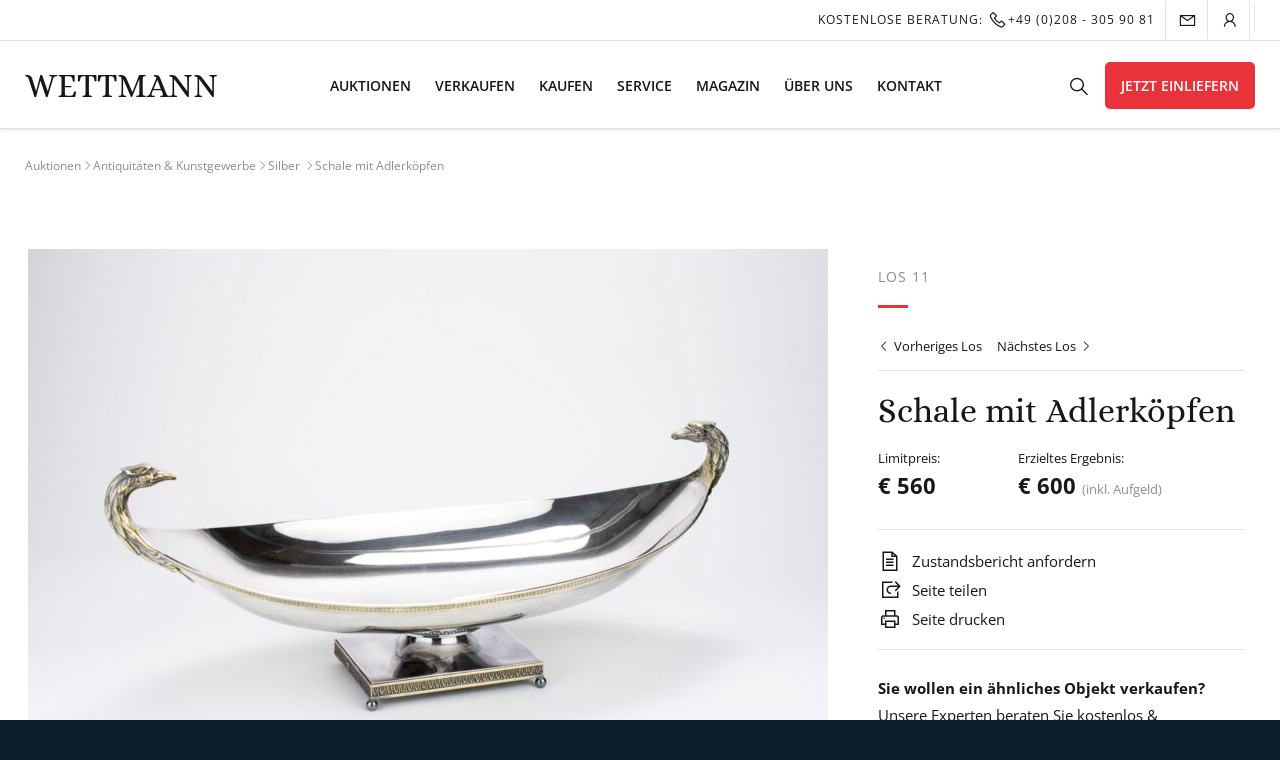

--- FILE ---
content_type: text/html; charset=UTF-8
request_url: https://wettmann.com/los/schale-mit-adlerkoepfen/
body_size: 47729
content:
<!doctype html><html lang="de" prefix="og: https://ogp.me/ns#"><head><meta charset="UTF-8"><script>if(navigator.userAgent.match(/MSIE|Internet Explorer/i)||navigator.userAgent.match(/Trident\/7\..*?rv:11/i)){var href=document.location.href;if(!href.match(/[?&]nowprocket/)){if(href.indexOf("?")==-1){if(href.indexOf("#")==-1){document.location.href=href+"?nowprocket=1"}else{document.location.href=href.replace("#","?nowprocket=1#")}}else{if(href.indexOf("#")==-1){document.location.href=href+"&nowprocket=1"}else{document.location.href=href.replace("#","&nowprocket=1#")}}}}</script><script>(()=>{class RocketLazyLoadScripts{constructor(){this.v="1.2.6",this.triggerEvents=["keydown","mousedown","mousemove","touchmove","touchstart","touchend","wheel"],this.userEventHandler=this.t.bind(this),this.touchStartHandler=this.i.bind(this),this.touchMoveHandler=this.o.bind(this),this.touchEndHandler=this.h.bind(this),this.clickHandler=this.u.bind(this),this.interceptedClicks=[],this.interceptedClickListeners=[],this.l(this),window.addEventListener("pageshow",(t=>{this.persisted=t.persisted,this.everythingLoaded&&this.m()})),this.CSPIssue=sessionStorage.getItem("rocketCSPIssue"),document.addEventListener("securitypolicyviolation",(t=>{this.CSPIssue||"script-src-elem"!==t.violatedDirective||"data"!==t.blockedURI||(this.CSPIssue=!0,sessionStorage.setItem("rocketCSPIssue",!0))})),document.addEventListener("DOMContentLoaded",(()=>{this.k()})),this.delayedScripts={normal:[],async:[],defer:[]},this.trash=[],this.allJQueries=[]}p(t){document.hidden?t.t():(this.triggerEvents.forEach((e=>window.addEventListener(e,t.userEventHandler,{passive:!0}))),window.addEventListener("touchstart",t.touchStartHandler,{passive:!0}),window.addEventListener("mousedown",t.touchStartHandler),document.addEventListener("visibilitychange",t.userEventHandler))}_(){this.triggerEvents.forEach((t=>window.removeEventListener(t,this.userEventHandler,{passive:!0}))),document.removeEventListener("visibilitychange",this.userEventHandler)}i(t){"HTML"!==t.target.tagName&&(window.addEventListener("touchend",this.touchEndHandler),window.addEventListener("mouseup",this.touchEndHandler),window.addEventListener("touchmove",this.touchMoveHandler,{passive:!0}),window.addEventListener("mousemove",this.touchMoveHandler),t.target.addEventListener("click",this.clickHandler),this.L(t.target,!0),this.S(t.target,"onclick","rocket-onclick"),this.C())}o(t){window.removeEventListener("touchend",this.touchEndHandler),window.removeEventListener("mouseup",this.touchEndHandler),window.removeEventListener("touchmove",this.touchMoveHandler,{passive:!0}),window.removeEventListener("mousemove",this.touchMoveHandler),t.target.removeEventListener("click",this.clickHandler),this.L(t.target,!1),this.S(t.target,"rocket-onclick","onclick"),this.M()}h(){window.removeEventListener("touchend",this.touchEndHandler),window.removeEventListener("mouseup",this.touchEndHandler),window.removeEventListener("touchmove",this.touchMoveHandler,{passive:!0}),window.removeEventListener("mousemove",this.touchMoveHandler)}u(t){t.target.removeEventListener("click",this.clickHandler),this.L(t.target,!1),this.S(t.target,"rocket-onclick","onclick"),this.interceptedClicks.push(t),t.preventDefault(),t.stopPropagation(),t.stopImmediatePropagation(),this.M()}O(){window.removeEventListener("touchstart",this.touchStartHandler,{passive:!0}),window.removeEventListener("mousedown",this.touchStartHandler),this.interceptedClicks.forEach((t=>{t.target.dispatchEvent(new MouseEvent("click",{view:t.view,bubbles:!0,cancelable:!0}))}))}l(t){EventTarget.prototype.addEventListenerWPRocketBase=EventTarget.prototype.addEventListener,EventTarget.prototype.addEventListener=function(e,i,o){"click"!==e||t.windowLoaded||i===t.clickHandler||t.interceptedClickListeners.push({target:this,func:i,options:o}),(this||window).addEventListenerWPRocketBase(e,i,o)}}L(t,e){this.interceptedClickListeners.forEach((i=>{i.target===t&&(e?t.removeEventListener("click",i.func,i.options):t.addEventListener("click",i.func,i.options))})),t.parentNode!==document.documentElement&&this.L(t.parentNode,e)}D(){return new Promise((t=>{this.P?this.M=t:t()}))}C(){this.P=!0}M(){this.P=!1}S(t,e,i){t.hasAttribute&&t.hasAttribute(e)&&(event.target.setAttribute(i,event.target.getAttribute(e)),event.target.removeAttribute(e))}t(){this._(this),"loading"===document.readyState?document.addEventListener("DOMContentLoaded",this.R.bind(this)):this.R()}k(){let t=[];document.querySelectorAll("script[type=rocketlazyloadscript][data-rocket-src]").forEach((e=>{let i=e.getAttribute("data-rocket-src");if(i&&!i.startsWith("data:")){0===i.indexOf("//")&&(i=location.protocol+i);try{const o=new URL(i).origin;o!==location.origin&&t.push({src:o,crossOrigin:e.crossOrigin||"module"===e.getAttribute("data-rocket-type")})}catch(t){}}})),t=[...new Map(t.map((t=>[JSON.stringify(t),t]))).values()],this.T(t,"preconnect")}async R(){this.lastBreath=Date.now(),this.j(this),this.F(this),this.I(),this.W(),this.q(),await this.A(this.delayedScripts.normal),await this.A(this.delayedScripts.defer),await this.A(this.delayedScripts.async);try{await this.U(),await this.H(this),await this.J()}catch(t){console.error(t)}window.dispatchEvent(new Event("rocket-allScriptsLoaded")),this.everythingLoaded=!0,this.D().then((()=>{this.O()})),this.N()}W(){document.querySelectorAll("script[type=rocketlazyloadscript]").forEach((t=>{t.hasAttribute("data-rocket-src")?t.hasAttribute("async")&&!1!==t.async?this.delayedScripts.async.push(t):t.hasAttribute("defer")&&!1!==t.defer||"module"===t.getAttribute("data-rocket-type")?this.delayedScripts.defer.push(t):this.delayedScripts.normal.push(t):this.delayedScripts.normal.push(t)}))}async B(t){if(await this.G(),!0!==t.noModule||!("noModule"in HTMLScriptElement.prototype))return new Promise((e=>{let i;function o(){(i||t).setAttribute("data-rocket-status","executed"),e()}try{if(navigator.userAgent.indexOf("Firefox/")>0||""===navigator.vendor||this.CSPIssue)i=document.createElement("script"),[...t.attributes].forEach((t=>{let e=t.nodeName;"type"!==e&&("data-rocket-type"===e&&(e="type"),"data-rocket-src"===e&&(e="src"),i.setAttribute(e,t.nodeValue))})),t.text&&(i.text=t.text),i.hasAttribute("src")?(i.addEventListener("load",o),i.addEventListener("error",(function(){i.setAttribute("data-rocket-status","failed-network"),e()})),setTimeout((()=>{i.isConnected||e()}),1)):(i.text=t.text,o()),t.parentNode.replaceChild(i,t);else{const i=t.getAttribute("data-rocket-type"),s=t.getAttribute("data-rocket-src");i?(t.type=i,t.removeAttribute("data-rocket-type")):t.removeAttribute("type"),t.addEventListener("load",o),t.addEventListener("error",(i=>{this.CSPIssue&&i.target.src.startsWith("data:")?(console.log("WPRocket: data-uri blocked by CSP -> fallback"),t.removeAttribute("src"),this.B(t).then(e)):(t.setAttribute("data-rocket-status","failed-network"),e())})),s?(t.removeAttribute("data-rocket-src"),t.src=s):t.src="data:text/javascript;base64,"+window.btoa(unescape(encodeURIComponent(t.text)))}}catch(i){t.setAttribute("data-rocket-status","failed-transform"),e()}}));t.setAttribute("data-rocket-status","skipped")}async A(t){const e=t.shift();return e&&e.isConnected?(await this.B(e),this.A(t)):Promise.resolve()}q(){this.T([...this.delayedScripts.normal,...this.delayedScripts.defer,...this.delayedScripts.async],"preload")}T(t,e){var i=document.createDocumentFragment();t.forEach((t=>{const o=t.getAttribute&&t.getAttribute("data-rocket-src")||t.src;if(o&&!o.startsWith("data:")){const s=document.createElement("link");s.href=o,s.rel=e,"preconnect"!==e&&(s.as="script"),t.getAttribute&&"module"===t.getAttribute("data-rocket-type")&&(s.crossOrigin=!0),t.crossOrigin&&(s.crossOrigin=t.crossOrigin),t.integrity&&(s.integrity=t.integrity),i.appendChild(s),this.trash.push(s)}})),document.head.appendChild(i)}j(t){let e={};function i(i,o){return e[o].eventsToRewrite.indexOf(i)>=0&&!t.everythingLoaded?"rocket-"+i:i}function o(t,o){!function(t){e[t]||(e[t]={originalFunctions:{add:t.addEventListener,remove:t.removeEventListener},eventsToRewrite:[]},t.addEventListener=function(){arguments[0]=i(arguments[0],t),e[t].originalFunctions.add.apply(t,arguments)},t.removeEventListener=function(){arguments[0]=i(arguments[0],t),e[t].originalFunctions.remove.apply(t,arguments)})}(t),e[t].eventsToRewrite.push(o)}function s(e,i){let o=e[i];e[i]=null,Object.defineProperty(e,i,{get:()=>o||function(){},set(s){t.everythingLoaded?o=s:e["rocket"+i]=o=s}})}o(document,"DOMContentLoaded"),o(window,"DOMContentLoaded"),o(window,"load"),o(window,"pageshow"),o(document,"readystatechange"),s(document,"onreadystatechange"),s(window,"onload"),s(window,"onpageshow");try{Object.defineProperty(document,"readyState",{get:()=>t.rocketReadyState,set(e){t.rocketReadyState=e},configurable:!0}),document.readyState="loading"}catch(t){console.log("WPRocket DJE readyState conflict, bypassing")}}F(t){let e;function i(e){return t.everythingLoaded?e:e.split(" ").map((t=>"load"===t||0===t.indexOf("load.")?"rocket-jquery-load":t)).join(" ")}function o(o){function s(t){const e=o.fn[t];o.fn[t]=o.fn.init.prototype[t]=function(){return this[0]===window&&("string"==typeof arguments[0]||arguments[0]instanceof String?arguments[0]=i(arguments[0]):"object"==typeof arguments[0]&&Object.keys(arguments[0]).forEach((t=>{const e=arguments[0][t];delete arguments[0][t],arguments[0][i(t)]=e}))),e.apply(this,arguments),this}}o&&o.fn&&!t.allJQueries.includes(o)&&(o.fn.ready=o.fn.init.prototype.ready=function(e){return t.domReadyFired?e.bind(document)(o):document.addEventListener("rocket-DOMContentLoaded",(()=>e.bind(document)(o))),o([])},s("on"),s("one"),t.allJQueries.push(o)),e=o}o(window.jQuery),Object.defineProperty(window,"jQuery",{get:()=>e,set(t){o(t)}})}async H(t){const e=document.querySelector("script[data-webpack]");e&&(await async function(){return new Promise((t=>{e.addEventListener("load",t),e.addEventListener("error",t)}))}(),await t.K(),await t.H(t))}async U(){this.domReadyFired=!0;try{document.readyState="interactive"}catch(t){}await this.G(),document.dispatchEvent(new Event("rocket-readystatechange")),await this.G(),document.rocketonreadystatechange&&document.rocketonreadystatechange(),await this.G(),document.dispatchEvent(new Event("rocket-DOMContentLoaded")),await this.G(),window.dispatchEvent(new Event("rocket-DOMContentLoaded"))}async J(){try{document.readyState="complete"}catch(t){}await this.G(),document.dispatchEvent(new Event("rocket-readystatechange")),await this.G(),document.rocketonreadystatechange&&document.rocketonreadystatechange(),await this.G(),window.dispatchEvent(new Event("rocket-load")),await this.G(),window.rocketonload&&window.rocketonload(),await this.G(),this.allJQueries.forEach((t=>t(window).trigger("rocket-jquery-load"))),await this.G();const t=new Event("rocket-pageshow");t.persisted=this.persisted,window.dispatchEvent(t),await this.G(),window.rocketonpageshow&&window.rocketonpageshow({persisted:this.persisted}),this.windowLoaded=!0}m(){document.onreadystatechange&&document.onreadystatechange(),window.onload&&window.onload(),window.onpageshow&&window.onpageshow({persisted:this.persisted})}I(){const t=new Map;document.write=document.writeln=function(e){const i=document.currentScript;i||console.error("WPRocket unable to document.write this: "+e);const o=document.createRange(),s=i.parentElement;let n=t.get(i);void 0===n&&(n=i.nextSibling,t.set(i,n));const c=document.createDocumentFragment();o.setStart(c,0),c.appendChild(o.createContextualFragment(e)),s.insertBefore(c,n)}}async G(){Date.now()-this.lastBreath>45&&(await this.K(),this.lastBreath=Date.now())}async K(){return document.hidden?new Promise((t=>setTimeout(t))):new Promise((t=>requestAnimationFrame(t)))}N(){this.trash.forEach((t=>t.remove()))}static run(){const t=new RocketLazyLoadScripts;t.p(t)}}RocketLazyLoadScripts.run()})();</script><meta name="viewport" content="width=device-width, initial-scale=1"><meta name="google-site-verification" content="VtfXjIjZsvhsfNMfFeJv8uQRf529F-MOPFfr4JAmFak" /><link rel="profile" href="https://gmpg.org/xfn/11"><script type="rocketlazyloadscript" data-rocket-type="application/javascript">
var ruhr_ajax_url = "https://wettmann.com";
var patentItemId = 53067;
</script><style>img:is([sizes="auto" i],[sizes^="auto," i]){contain-intrinsic-size:3000px 1500px}</style><title>Schale mit Adlerköpfen - WETTMANN Kunstauktionen</title><meta name="robots" content="follow, index, max-snippet:-1, max-video-preview:-1, max-image-preview:large"/><link rel="canonical" href="https://wettmann.com/los/schale-mit-adlerkoepfen/" /><meta property="og:locale" content="de_DE" /><meta property="og:type" content="article" /><meta property="og:title" content="Schale mit Adlerköpfen - WETTMANN Kunstauktionen" /><meta property="og:url" content="https://wettmann.com/los/schale-mit-adlerkoepfen/" /><meta property="og:site_name" content="WETTMANN Kunstauktionen" /><meta property="article:publisher" content="https://www.facebook.com/Auktionshausanderruhr" /><meta property="og:updated_time" content="2021-12-13T11:25:22+01:00" /><meta property="og:image" content="https://wettmann.com/wp-content/uploads/2021/11/11-1-1-1024x700.jpg" /><meta property="og:image:secure_url" content="https://wettmann.com/wp-content/uploads/2021/11/11-1-1-1024x700.jpg" /><meta property="og:image:width" content="640" /><meta property="og:image:height" content="438" /><meta property="og:image:alt" content="Schale mit Adlerköpfen - Bild 5" /><meta property="og:image:type" content="image/jpeg" /><meta name="twitter:card" content="summary_large_image" /><meta name="twitter:title" content="Schale mit Adlerköpfen - WETTMANN Kunstauktionen" /><meta name="twitter:site" content="@WETTMANNART" /><meta name="twitter:creator" content="@WETTMANNART" /><meta name="twitter:image" content="https://wettmann.com/wp-content/uploads/2021/11/11-1-1-1024x700.jpg" /><script type="rocketlazyloadscript" data-rocket-type='application/javascript'>console.log('PixelYourSite Free version 9.4.6');</script><link rel='dns-prefetch' href='//maxst.icons8.com' /><link rel="alternate" type="application/rss+xml" title="WETTMANN Kunstauktionen &raquo; Feed" href="https://wettmann.com/feed/" /><link rel="alternate" type="application/rss+xml" title="WETTMANN Kunstauktionen &raquo; Kommentar-Feed" href="https://wettmann.com/comments/feed/" /><link id='omgf-preload-0' rel='preload' href='//wettmann.com/wp-content/uploads/omgf/ruhr-fonts/alice-normal-latin-ext-400.woff2' as='font' type='font/woff2' crossorigin /><link id='omgf-preload-1' rel='preload' href='//wettmann.com/wp-content/uploads/omgf/ruhr-fonts/alice-normal-latin-400.woff2' as='font' type='font/woff2' crossorigin /><link id='omgf-preload-2' rel='preload' href='//wettmann.com/wp-content/uploads/omgf/ruhr-fonts/open-sans-normal-latin-ext-400.woff2' as='font' type='font/woff2' crossorigin /><link id='omgf-preload-3' rel='preload' href='//wettmann.com/wp-content/uploads/omgf/ruhr-fonts/open-sans-normal-latin-400.woff2' as='font' type='font/woff2' crossorigin /><link id='omgf-preload-4' rel='preload' href='//wettmann.com/wp-content/uploads/omgf/ruhr-fonts/open-sans-normal-latin-ext-600.woff2' as='font' type='font/woff2' crossorigin /><link id='omgf-preload-5' rel='preload' href='//wettmann.com/wp-content/uploads/omgf/ruhr-fonts/open-sans-normal-latin-600.woff2' as='font' type='font/woff2' crossorigin /><link data-minify="1" rel='stylesheet' id='afreg-front-css-css' href='https://wettmann.com/wp-content/cache/min/1/wp-content/plugins/user-registration-plugin-for-woocommerce/front/css/afreg_front.css?ver=1763411665' type='text/css' media='all' /><link data-minify="1" rel='stylesheet' id='color-spectrum-css-css' href='https://wettmann.com/wp-content/cache/min/1/wp-content/plugins/user-registration-plugin-for-woocommerce/front/css/afreg_color_spectrum.css?ver=1763411665' type='text/css' media='all' /><style id='wp-emoji-styles-inline-css' type='text/css'>img.wp-smiley,img.emoji{display:inline !important;border:none !important;box-shadow:none !important;height:1em !important;width:1em !important;margin:0 0.07em !important;vertical-align:-0.1em !important;background:none !important;padding:0 !important}</style><link rel='stylesheet' id='wp-block-library-css' href='https://wettmann.com/wp-includes/css/dist/block-library/style.min.css?ver=6.7.4' type='text/css' media='all' /><style id='classic-theme-styles-inline-css' type='text/css'>.wp-block-button__link{color:#fff;background-color:#32373c;border-radius:9999px;box-shadow:none;text-decoration:none;padding:calc(.667em + 2px) calc(1.333em + 2px);font-size:1.125em}.wp-block-file__button{background:#32373c;color:#fff;text-decoration:none}</style><style id='global-styles-inline-css' type='text/css'>:root{--wp--preset--aspect-ratio--square:1;--wp--preset--aspect-ratio--4-3:4/3;--wp--preset--aspect-ratio--3-4:3/4;--wp--preset--aspect-ratio--3-2:3/2;--wp--preset--aspect-ratio--2-3:2/3;--wp--preset--aspect-ratio--16-9:16/9;--wp--preset--aspect-ratio--9-16:9/16;--wp--preset--color--black:#000000;--wp--preset--color--cyan-bluish-gray:#abb8c3;--wp--preset--color--white:#ffffff;--wp--preset--color--pale-pink:#f78da7;--wp--preset--color--vivid-red:#cf2e2e;--wp--preset--color--luminous-vivid-orange:#ff6900;--wp--preset--color--luminous-vivid-amber:#fcb900;--wp--preset--color--light-green-cyan:#7bdcb5;--wp--preset--color--vivid-green-cyan:#00d084;--wp--preset--color--pale-cyan-blue:#8ed1fc;--wp--preset--color--vivid-cyan-blue:#0693e3;--wp--preset--color--vivid-purple:#9b51e0;--wp--preset--gradient--vivid-cyan-blue-to-vivid-purple:linear-gradient(135deg,rgba(6,147,227,1) 0%,rgb(155,81,224) 100%);--wp--preset--gradient--light-green-cyan-to-vivid-green-cyan:linear-gradient(135deg,rgb(122,220,180) 0%,rgb(0,208,130) 100%);--wp--preset--gradient--luminous-vivid-amber-to-luminous-vivid-orange:linear-gradient(135deg,rgba(252,185,0,1) 0%,rgba(255,105,0,1) 100%);--wp--preset--gradient--luminous-vivid-orange-to-vivid-red:linear-gradient(135deg,rgba(255,105,0,1) 0%,rgb(207,46,46) 100%);--wp--preset--gradient--very-light-gray-to-cyan-bluish-gray:linear-gradient(135deg,rgb(238,238,238) 0%,rgb(169,184,195) 100%);--wp--preset--gradient--cool-to-warm-spectrum:linear-gradient(135deg,rgb(74,234,220) 0%,rgb(151,120,209) 20%,rgb(207,42,186) 40%,rgb(238,44,130) 60%,rgb(251,105,98) 80%,rgb(254,248,76) 100%);--wp--preset--gradient--blush-light-purple:linear-gradient(135deg,rgb(255,206,236) 0%,rgb(152,150,240) 100%);--wp--preset--gradient--blush-bordeaux:linear-gradient(135deg,rgb(254,205,165) 0%,rgb(254,45,45) 50%,rgb(107,0,62) 100%);--wp--preset--gradient--luminous-dusk:linear-gradient(135deg,rgb(255,203,112) 0%,rgb(199,81,192) 50%,rgb(65,88,208) 100%);--wp--preset--gradient--pale-ocean:linear-gradient(135deg,rgb(255,245,203) 0%,rgb(182,227,212) 50%,rgb(51,167,181) 100%);--wp--preset--gradient--electric-grass:linear-gradient(135deg,rgb(202,248,128) 0%,rgb(113,206,126) 100%);--wp--preset--gradient--midnight:linear-gradient(135deg,rgb(2,3,129) 0%,rgb(40,116,252) 100%);--wp--preset--font-size--small:13px;--wp--preset--font-size--medium:20px;--wp--preset--font-size--large:36px;--wp--preset--font-size--x-large:42px;--wp--preset--font-family--inter:"Inter",sans-serif;--wp--preset--font-family--cardo:Cardo;--wp--preset--spacing--20:0.44rem;--wp--preset--spacing--30:0.67rem;--wp--preset--spacing--40:1rem;--wp--preset--spacing--50:1.5rem;--wp--preset--spacing--60:2.25rem;--wp--preset--spacing--70:3.38rem;--wp--preset--spacing--80:5.06rem;--wp--preset--shadow--natural:6px 6px 9px rgba(0,0,0,0.2);--wp--preset--shadow--deep:12px 12px 50px rgba(0,0,0,0.4);--wp--preset--shadow--sharp:6px 6px 0px rgba(0,0,0,0.2);--wp--preset--shadow--outlined:6px 6px 0px -3px rgba(255,255,255,1),6px 6px rgba(0,0,0,1);--wp--preset--shadow--crisp:6px 6px 0px rgba(0,0,0,1)}:where(.is-layout-flex){gap:0.5em}:where(.is-layout-grid){gap:0.5em}body .is-layout-flex{display:flex}.is-layout-flex{flex-wrap:wrap;align-items:center}.is-layout-flex >:is(*,div){margin:0}body .is-layout-grid{display:grid}.is-layout-grid >:is(*,div){margin:0}:where(.wp-block-columns.is-layout-flex){gap:2em}:where(.wp-block-columns.is-layout-grid){gap:2em}:where(.wp-block-post-template.is-layout-flex){gap:1.25em}:where(.wp-block-post-template.is-layout-grid){gap:1.25em}.has-black-color{color:var(--wp--preset--color--black) !important}.has-cyan-bluish-gray-color{color:var(--wp--preset--color--cyan-bluish-gray) !important}.has-white-color{color:var(--wp--preset--color--white) !important}.has-pale-pink-color{color:var(--wp--preset--color--pale-pink) !important}.has-vivid-red-color{color:var(--wp--preset--color--vivid-red) !important}.has-luminous-vivid-orange-color{color:var(--wp--preset--color--luminous-vivid-orange) !important}.has-luminous-vivid-amber-color{color:var(--wp--preset--color--luminous-vivid-amber) !important}.has-light-green-cyan-color{color:var(--wp--preset--color--light-green-cyan) !important}.has-vivid-green-cyan-color{color:var(--wp--preset--color--vivid-green-cyan) !important}.has-pale-cyan-blue-color{color:var(--wp--preset--color--pale-cyan-blue) !important}.has-vivid-cyan-blue-color{color:var(--wp--preset--color--vivid-cyan-blue) !important}.has-vivid-purple-color{color:var(--wp--preset--color--vivid-purple) !important}.has-black-background-color{background-color:var(--wp--preset--color--black) !important}.has-cyan-bluish-gray-background-color{background-color:var(--wp--preset--color--cyan-bluish-gray) !important}.has-white-background-color{background-color:var(--wp--preset--color--white) !important}.has-pale-pink-background-color{background-color:var(--wp--preset--color--pale-pink) !important}.has-vivid-red-background-color{background-color:var(--wp--preset--color--vivid-red) !important}.has-luminous-vivid-orange-background-color{background-color:var(--wp--preset--color--luminous-vivid-orange) !important}.has-luminous-vivid-amber-background-color{background-color:var(--wp--preset--color--luminous-vivid-amber) !important}.has-light-green-cyan-background-color{background-color:var(--wp--preset--color--light-green-cyan) !important}.has-vivid-green-cyan-background-color{background-color:var(--wp--preset--color--vivid-green-cyan) !important}.has-pale-cyan-blue-background-color{background-color:var(--wp--preset--color--pale-cyan-blue) !important}.has-vivid-cyan-blue-background-color{background-color:var(--wp--preset--color--vivid-cyan-blue) !important}.has-vivid-purple-background-color{background-color:var(--wp--preset--color--vivid-purple) !important}.has-black-border-color{border-color:var(--wp--preset--color--black) !important}.has-cyan-bluish-gray-border-color{border-color:var(--wp--preset--color--cyan-bluish-gray) !important}.has-white-border-color{border-color:var(--wp--preset--color--white) !important}.has-pale-pink-border-color{border-color:var(--wp--preset--color--pale-pink) !important}.has-vivid-red-border-color{border-color:var(--wp--preset--color--vivid-red) !important}.has-luminous-vivid-orange-border-color{border-color:var(--wp--preset--color--luminous-vivid-orange) !important}.has-luminous-vivid-amber-border-color{border-color:var(--wp--preset--color--luminous-vivid-amber) !important}.has-light-green-cyan-border-color{border-color:var(--wp--preset--color--light-green-cyan) !important}.has-vivid-green-cyan-border-color{border-color:var(--wp--preset--color--vivid-green-cyan) !important}.has-pale-cyan-blue-border-color{border-color:var(--wp--preset--color--pale-cyan-blue) !important}.has-vivid-cyan-blue-border-color{border-color:var(--wp--preset--color--vivid-cyan-blue) !important}.has-vivid-purple-border-color{border-color:var(--wp--preset--color--vivid-purple) !important}.has-vivid-cyan-blue-to-vivid-purple-gradient-background{background:var(--wp--preset--gradient--vivid-cyan-blue-to-vivid-purple) !important}.has-light-green-cyan-to-vivid-green-cyan-gradient-background{background:var(--wp--preset--gradient--light-green-cyan-to-vivid-green-cyan) !important}.has-luminous-vivid-amber-to-luminous-vivid-orange-gradient-background{background:var(--wp--preset--gradient--luminous-vivid-amber-to-luminous-vivid-orange) !important}.has-luminous-vivid-orange-to-vivid-red-gradient-background{background:var(--wp--preset--gradient--luminous-vivid-orange-to-vivid-red) !important}.has-very-light-gray-to-cyan-bluish-gray-gradient-background{background:var(--wp--preset--gradient--very-light-gray-to-cyan-bluish-gray) !important}.has-cool-to-warm-spectrum-gradient-background{background:var(--wp--preset--gradient--cool-to-warm-spectrum) !important}.has-blush-light-purple-gradient-background{background:var(--wp--preset--gradient--blush-light-purple) !important}.has-blush-bordeaux-gradient-background{background:var(--wp--preset--gradient--blush-bordeaux) !important}.has-luminous-dusk-gradient-background{background:var(--wp--preset--gradient--luminous-dusk) !important}.has-pale-ocean-gradient-background{background:var(--wp--preset--gradient--pale-ocean) !important}.has-electric-grass-gradient-background{background:var(--wp--preset--gradient--electric-grass) !important}.has-midnight-gradient-background{background:var(--wp--preset--gradient--midnight) !important}.has-small-font-size{font-size:var(--wp--preset--font-size--small) !important}.has-medium-font-size{font-size:var(--wp--preset--font-size--medium) !important}.has-large-font-size{font-size:var(--wp--preset--font-size--large) !important}.has-x-large-font-size{font-size:var(--wp--preset--font-size--x-large) !important}:where(.wp-block-post-template.is-layout-flex){gap:1.25em}:where(.wp-block-post-template.is-layout-grid){gap:1.25em}:where(.wp-block-columns.is-layout-flex){gap:2em}:where(.wp-block-columns.is-layout-grid){gap:2em}:root:where(.wp-block-pullquote){font-size:1.5em;line-height:1.6}</style><link data-minify="1" rel='stylesheet' id='wpa-css-css' href='https://wettmann.com/wp-content/cache/min/1/wp-content/plugins/honeypot/includes/css/wpa.css?ver=1763411665' type='text/css' media='all' /><link data-minify="1" rel='stylesheet' id='woocommerce-layout-css' href='https://wettmann.com/wp-content/cache/min/1/wp-content/plugins/woocommerce/assets/css/woocommerce-layout.css?ver=1763411665' type='text/css' media='all' /><link data-minify="1" rel='stylesheet' id='woocommerce-smallscreen-css' href='https://wettmann.com/wp-content/cache/min/1/wp-content/plugins/woocommerce/assets/css/woocommerce-smallscreen.css?ver=1763411665' type='text/css' media='only screen and (max-width: 768px)' /><link data-minify="1" rel='stylesheet' id='woocommerce-general-css' href='https://wettmann.com/wp-content/cache/min/1/wp-content/plugins/woocommerce/assets/css/woocommerce.css?ver=1763411665' type='text/css' media='all' /><style id='woocommerce-inline-inline-css' type='text/css'>.woocommerce form .form-row .required{visibility:visible}</style><link data-minify="1" rel='stylesheet' id='weglot-css-css' href='https://wettmann.com/wp-content/cache/min/1/wp-content/plugins/weglot/dist/css/front-css.css?ver=1763411665' type='text/css' media='' /><link data-minify="1" rel='stylesheet' id='new-flag-css-css' href='https://wettmann.com/wp-content/cache/min/1/wp-content/plugins/weglot/app/styles/new-flags.css?ver=1763411665' type='text/css' media='all' /><link data-minify="1" rel='stylesheet' id='brands-styles-css' href='https://wettmann.com/wp-content/cache/min/1/wp-content/plugins/woocommerce/assets/css/brands.css?ver=1763411665' type='text/css' media='all' /><link data-minify="1" rel='stylesheet' id='ruhr-style-css' href='https://wettmann.com/wp-content/cache/min/1/wp-content/themes/ruhr/style.css?ver=1763411665' type='text/css' media='all' /><link data-minify="1" rel='stylesheet' id='ruhr-fonts-css' href='https://wettmann.com/wp-content/cache/min/1/wp-content/uploads/omgf/ruhr-fonts/ruhr-fonts.css?ver=1763411665' type='text/css' media='all' /><link data-minify="1" rel='stylesheet' id='ruhr-fa-css' href='https://wettmann.com/wp-content/cache/min/1/vue-static/landings/line-awesome/line-awesome/1.3.0/css/line-awesome.min.css?ver=1763411665' type='text/css' media='all' /><link data-minify="1" rel='stylesheet' id='custom-sass-style-css' href='https://wettmann.com/wp-content/cache/min/1/wp-content/themes/ruhr/sass/sass.css?ver=1763411665' type='text/css' media='all' /><link data-minify="1" rel='stylesheet' id='borlabs-cookie-css' href='https://wettmann.com/wp-content/cache/min/1/wp-content/cache/borlabs-cookie/borlabs-cookie_1_de.css?ver=1763411665' type='text/css' media='all' /><link data-minify="1" rel='stylesheet' id='woocommerce-gzd-layout-css' href='https://wettmann.com/wp-content/cache/min/1/wp-content/plugins/woocommerce-germanized/build/static/layout-styles.css?ver=1763411665' type='text/css' media='all' /><style id='woocommerce-gzd-layout-inline-css' type='text/css'>.woocommerce-checkout .shop_table{background-color:#eeeeee}.product p.deposit-packaging-type{font-size:1.25em !important}p.woocommerce-shipping-destination{display:none}.wc-gzd-nutri-score-value-a{background:url(https://wettmann.com/wp-content/plugins/woocommerce-germanized/assets/images/nutri-score-a.svg) no-repeat}.wc-gzd-nutri-score-value-b{background:url(https://wettmann.com/wp-content/plugins/woocommerce-germanized/assets/images/nutri-score-b.svg) no-repeat}.wc-gzd-nutri-score-value-c{background:url(https://wettmann.com/wp-content/plugins/woocommerce-germanized/assets/images/nutri-score-c.svg) no-repeat}.wc-gzd-nutri-score-value-d{background:url(https://wettmann.com/wp-content/plugins/woocommerce-germanized/assets/images/nutri-score-d.svg) no-repeat}.wc-gzd-nutri-score-value-e{background:url(https://wettmann.com/wp-content/plugins/woocommerce-germanized/assets/images/nutri-score-e.svg) no-repeat}</style><link data-minify="1" rel='stylesheet' id='sib-front-css-css' href='https://wettmann.com/wp-content/cache/min/1/wp-content/plugins/mailin/css/mailin-front.css?ver=1763411665' type='text/css' media='all' /><script type="rocketlazyloadscript" data-rocket-type="text/javascript" data-rocket-src="https://wettmann.com/wp-includes/js/jquery/jquery.min.js?ver=3.7.1" id="jquery-core-js" defer></script><script type="rocketlazyloadscript" data-rocket-type="text/javascript" data-rocket-src="https://wettmann.com/wp-includes/js/jquery/jquery-migrate.min.js?ver=3.4.1" id="jquery-migrate-js" defer></script><script type="rocketlazyloadscript" data-minify="1" data-rocket-type="text/javascript" data-rocket-src="https://wettmann.com/wp-content/cache/min/1/wp-content/plugins/user-registration-plugin-for-woocommerce/front/js/afreg_front.js?ver=1763411665" id="afreg-front-js-js" defer></script><script type="rocketlazyloadscript" data-minify="1" data-rocket-type="text/javascript" data-rocket-src="https://wettmann.com/wp-content/cache/min/1/wp-content/plugins/user-registration-plugin-for-woocommerce/front/js/afreg_color_spectrum.js?ver=1763411665" id="color-spectrum-js-js" defer></script><script type="rocketlazyloadscript" data-rocket-type="text/javascript" data-rocket-src="https://wettmann.com/wp-content/plugins/woocommerce/assets/js/jquery-blockui/jquery.blockUI.min.js?ver=2.7.0-wc.9.7.2" id="jquery-blockui-js" defer="defer" data-wp-strategy="defer"></script><script type="text/javascript" id="wc-add-to-cart-js-extra">

var wc_add_to_cart_params = {"ajax_url":"\/wp-admin\/admin-ajax.php","wc_ajax_url":"\/?wc-ajax=%%endpoint%%","i18n_view_cart":"Warenkorb anzeigen","cart_url":"https:\/\/wettmann.com\/warenkorb\/","is_cart":"","cart_redirect_after_add":"yes"};

</script><script type="rocketlazyloadscript" data-rocket-type="text/javascript" data-rocket-src="https://wettmann.com/wp-content/plugins/woocommerce/assets/js/frontend/add-to-cart.min.js?ver=9.7.2" id="wc-add-to-cart-js" defer="defer" data-wp-strategy="defer"></script><script type="rocketlazyloadscript" data-rocket-type="text/javascript" data-rocket-src="https://wettmann.com/wp-content/plugins/woocommerce/assets/js/js-cookie/js.cookie.min.js?ver=2.1.4-wc.9.7.2" id="js-cookie-js" defer="defer" data-wp-strategy="defer"></script><script type="text/javascript" id="woocommerce-js-extra">

var woocommerce_params = {"ajax_url":"\/wp-admin\/admin-ajax.php","wc_ajax_url":"\/?wc-ajax=%%endpoint%%","i18n_password_show":"Passwort anzeigen","i18n_password_hide":"Passwort verbergen"};

</script><script type="rocketlazyloadscript" data-rocket-type="text/javascript" data-rocket-src="https://wettmann.com/wp-content/plugins/woocommerce/assets/js/frontend/woocommerce.min.js?ver=9.7.2" id="woocommerce-js" defer="defer" data-wp-strategy="defer"></script><script type="rocketlazyloadscript" data-minify="1" data-rocket-type="text/javascript" data-rocket-src="https://wettmann.com/wp-content/cache/min/1/wp-content/plugins/weglot/dist/front-js.js?ver=1763411665" id="wp-weglot-js-js" defer></script><script type="rocketlazyloadscript" data-minify="1" data-rocket-type="text/javascript" data-rocket-src="https://wettmann.com/wp-content/cache/min/1/wp-content/themes/ruhr/js/aos.js?ver=1763411665" id="ruhr-aos-js" defer></script><script type="text/javascript" id="borlabs-cookie-prioritize-js-extra">

var borlabsCookiePrioritized = {"domain":"wettmann.com","path":"\/","version":"1","bots":"1","optInJS":{"statistics":{"google-analytics":"[base64]"},"external-media":{"google-tag-manager":"[base64]\/[base64]","googlefonts":"[base64]"}}};

</script><script type="rocketlazyloadscript" data-rocket-type="text/javascript" data-rocket-src="https://wettmann.com/wp-content/plugins/borlabs-cookie/assets/javascript/borlabs-cookie-prioritize.min.js?ver=2.2.66" id="borlabs-cookie-prioritize-js" defer></script><script type="rocketlazyloadscript" data-rocket-type="text/javascript" data-rocket-src="https://wettmann.com/wp-content/plugins/pixelyoursite/dist/scripts/jquery.bind-first-0.2.3.min.js?ver=6.7.4" id="jquery-bind-first-js" defer></script><script type="rocketlazyloadscript" data-rocket-type="text/javascript" data-rocket-src="https://wettmann.com/wp-content/plugins/pixelyoursite/dist/scripts/js.cookie-2.1.3.min.js?ver=2.1.3" id="js-cookie-pys-js" defer></script><script type="text/javascript" id="pys-js-extra">

var pysOptions = {"staticEvents":{"facebook":{"init_event":[{"delay":0,"type":"static","name":"PageView","pixelIds":["2124280781113491"],"eventID":"90afb70a-f1a5-4980-b428-0700e02f5b5d","params":{"page_title":"Schale mit Adlerk\u00f6pfen","post_type":"los","post_id":53067,"plugin":"PixelYourSite","user_role":"guest","event_url":"wettmann.com\/los\/schale-mit-adlerkoepfen\/"},"e_id":"init_event","ids":[],"hasTimeWindow":false,"timeWindow":0,"woo_order":"","edd_order":""}]}},"dynamicEvents":[],"triggerEvents":[],"triggerEventTypes":[],"facebook":{"pixelIds":["2124280781113491"],"advancedMatching":[],"advancedMatchingEnabled":false,"removeMetadata":false,"contentParams":{"post_type":"los","post_id":53067,"content_name":"Schale mit Adlerk\u00f6pfen","tags":"","categories":[]},"commentEventEnabled":true,"wooVariableAsSimple":false,"downloadEnabled":true,"formEventEnabled":true,"serverApiEnabled":false,"wooCRSendFromServer":false,"send_external_id":null},"debug":"","siteUrl":"https:\/\/wettmann.com","ajaxUrl":"https:\/\/wettmann.com\/wp-admin\/admin-ajax.php","ajax_event":"7c4cdd4b13","enable_remove_download_url_param":"1","cookie_duration":"7","last_visit_duration":"60","enable_success_send_form":"","ajaxForServerEvent":"1","gdpr":{"ajax_enabled":false,"all_disabled_by_api":false,"facebook_disabled_by_api":false,"analytics_disabled_by_api":false,"google_ads_disabled_by_api":false,"pinterest_disabled_by_api":false,"bing_disabled_by_api":false,"externalID_disabled_by_api":false,"facebook_prior_consent_enabled":true,"analytics_prior_consent_enabled":true,"google_ads_prior_consent_enabled":null,"pinterest_prior_consent_enabled":true,"bing_prior_consent_enabled":true,"cookiebot_integration_enabled":false,"cookiebot_facebook_consent_category":"marketing","cookiebot_analytics_consent_category":"statistics","cookiebot_tiktok_consent_category":"marketing","cookiebot_google_ads_consent_category":null,"cookiebot_pinterest_consent_category":"marketing","cookiebot_bing_consent_category":"marketing","consent_magic_integration_enabled":false,"real_cookie_banner_integration_enabled":false,"cookie_notice_integration_enabled":false,"cookie_law_info_integration_enabled":false},"cookie":{"disabled_all_cookie":true,"disabled_advanced_form_data_cookie":false,"disabled_landing_page_cookie":false,"disabled_first_visit_cookie":false,"disabled_trafficsource_cookie":false,"disabled_utmTerms_cookie":false,"disabled_utmId_cookie":false},"woo":{"enabled":true,"enabled_save_data_to_orders":true,"addToCartOnButtonEnabled":true,"addToCartOnButtonValueEnabled":true,"addToCartOnButtonValueOption":"price","singleProductId":null,"removeFromCartSelector":"form.woocommerce-cart-form .remove","addToCartCatchMethod":"add_cart_hook","is_order_received_page":false,"containOrderId":false},"edd":{"enabled":false}};

</script><script type="rocketlazyloadscript" data-minify="1" data-rocket-type="text/javascript" data-rocket-src="https://wettmann.com/wp-content/cache/min/1/wp-content/plugins/pixelyoursite/dist/scripts/public.js?ver=1763411665" id="pys-js" defer></script><script type="text/javascript" id="sib-front-js-js-extra">

var sibErrMsg = {"invalidMail":"Please fill out valid email address","requiredField":"Please fill out required fields","invalidDateFormat":"Please fill out valid date format","invalidSMSFormat":"Please fill out valid phone number"};
var ajax_sib_front_object = {"ajax_url":"https:\/\/wettmann.com\/wp-admin\/admin-ajax.php","ajax_nonce":"fee1291f82","flag_url":"https:\/\/wettmann.com\/wp-content\/plugins\/mailin\/img\/flags\/"};

</script><script type="rocketlazyloadscript" data-minify="1" data-rocket-type="text/javascript" data-rocket-src="https://wettmann.com/wp-content/cache/min/1/wp-content/plugins/mailin/js/mailin-front.js?ver=1763411665" id="sib-front-js-js" defer></script><link rel="https://api.w.org/" href="https://wettmann.com/wp-json/" /><link rel="EditURI" type="application/rsd+xml" title="RSD" href="https://wettmann.com/xmlrpc.php?rsd" /><meta name="generator" content="WordPress 6.7.4" /><link rel='shortlink' href='https://wettmann.com/?p=53067' /><link rel="alternate" title="oEmbed (JSON)" type="application/json+oembed" href="https://wettmann.com/wp-json/oembed/1.0/embed?url=https%3A%2F%2Fwettmann.com%2Flos%2Fschale-mit-adlerkoepfen%2F" /><link rel="alternate" title="oEmbed (XML)" type="text/xml+oembed" href="https://wettmann.com/wp-json/oembed/1.0/embed?url=https%3A%2F%2Fwettmann.com%2Flos%2Fschale-mit-adlerkoepfen%2F&#038;format=xml" /><meta name="generator" content="Performance Lab 2.6.1; modules: images/webp-support, images/webp-uploads"><meta name="google-site-verification" content="VtfXjIjZsvhsfNMfFeJv8uQRf529F-MOPFfr4JAmFak" /><noscript><style>.woocommerce-product-gallery{opacity:1 !important}</style></noscript><style type="text/css">.recentcomments a{display:inline !important;padding:0 !important;margin:0 !important}</style><script type="rocketlazyloadscript">if('0'==='1'){(function(w,d,s,l,i){w[l]=w[l]||[];w[l].push({"gtm.start":
new Date().getTime(),event:"gtm.js"});var f=d.getElementsByTagName(s)[0],
j=d.createElement(s),dl=l!="dataLayer"?"&l="+l:"";j.async=true;j.src=
"https://www.googletagmanager.com/gtm.js?id="+i+dl;f.parentNode.insertBefore(j,f);
})(window,document,"script","dataLayer","G-H7LSN7BP5E");}</script><script type="rocketlazyloadscript" data-minify="1" data-rocket-src="https://wettmann.com/wp-content/cache/min/1/js/sdk-loader.js?ver=1763411665" async></script><script type="rocketlazyloadscript">window.Brevo = window.Brevo || [];
Brevo.push([
"init",
{
client_key:"igioew30213i3otxu3hy9vd0",
push: {"customDomain":"https:\/\/wettmann.com\/wp-content\/plugins\/mailin\/","userId":null},
email_id : "",},]);</script><style class='wp-fonts-local' type='text/css'>@font-face{font-family:Inter;font-style:normal;font-weight:300 900;font-display:fallback;src:url('https://wettmann.com/wp-content/plugins/woocommerce/assets/fonts/Inter-VariableFont_slnt,wght.woff2') format('woff2');font-stretch:normal}@font-face{font-family:Cardo;font-style:normal;font-weight:400;font-display:fallback;src:url('https://wettmann.com/wp-content/plugins/woocommerce/assets/fonts/cardo_normal_400.woff2') format('woff2')}</style><link rel="icon" href="https://wettmann.com/wp-content/uploads/2021/06/cropped-wettmann-favicon-round-32x32.png" sizes="32x32" /><link rel="icon" href="https://wettmann.com/wp-content/uploads/2021/06/cropped-wettmann-favicon-round-192x192.png" sizes="192x192" /><link rel="apple-touch-icon" href="https://wettmann.com/wp-content/uploads/2021/06/cropped-wettmann-favicon-round-180x180.png" /><meta name="msapplication-TileImage" content="https://wettmann.com/wp-content/uploads/2021/06/cropped-wettmann-favicon-round-270x270.png" /><style type="text/css" id="wp-custom-css">.elementor-75483 .elementor-element.elementor-element-717dd36{margin-top:0 !important}</style> <script type="rocketlazyloadscript" async src=https://www.googletagmanager.com/gtag/js?id=G-708BZMDDLX></script> <script type="rocketlazyloadscript"> window.dataLayer = window.dataLayer || []; function gtag(){dataLayer.push(arguments);} gtag('js', new Date()); gtag('config', 'G-708BZMDDLX'); </script> <script type="rocketlazyloadscript" async data-rocket-src="https://www.googletagmanager.com/gtag/js?id=AW-11201765859"></script> <script type="rocketlazyloadscript"> window.dataLayer = window.dataLayer || []; function gtag(){dataLayer.push(arguments);} gtag('js', new Date()); gtag('config', 'AW-11201765859'); </script>  <script type="rocketlazyloadscript">
(function(d, w, c) {
w.BrevoConversationsID = '6273e1957feadd7ff45dac84';
w[c] = w[c] || function() {
(w[c].q = w[c].q || []).push(arguments);
};
var s = d.createElement('script');
s.async = true;
s.src = 'https://conversations-widget.brevo.com/brevo-conversations.js';
if (d.head) d.head.appendChild(s);
})(document, window, 'BrevoConversations');
</script> </head><body class="los-template-default single single-los postid-53067 theme-ruhr woocommerce-no-js"><aside id="toolbar"><div class="row"><ul> <li class="tool-phone"><a href="tel:02083059081">Kostenlose Beratung:<i class="las la-phone"></i>+49 (0)208 - 305 90 81</a></li> <li class="tool-mail"><a href="mailto:info@wettmann.com" target="_blank"><i class="las la-envelope"></i></a></li> <li class="tool-user-account"><a href="/mein-konto"><i class="las la-user"></i></a></li> <li><aside data-wg-notranslate="" class="country-selector weglot-dropdown close_outside_click closed weglot-shortcode wg-" tabindex="0" aria-expanded="false" aria-label="Language selected: German"><ul role="none"></ul></aside></li></ul></div></aside><button id="show-mobile" class="nav-button nav-button-trigger bt-show-mobile"><span></span><span></span><span></span><span></span></button><nav id="mobile-navigation-container" class="hidden"><ul id="mobile-navigation" class="sm sm-wettmann"><li id="menu-item-51756" class="menu-item menu-item-type-post_type menu-item-object-page menu-item-home menu-item-51756"><a href="https://wettmann.com/">WETTMANN</a></li><li id="menu-item-51758" class="menu-item menu-item-type-post_type menu-item-object-page menu-item-51758"><a href="https://wettmann.com/auktionen/">Auktionen</a></li><li id="menu-item-51762" class="menu-item menu-item-type-post_type menu-item-object-page menu-item-51762"><a href="https://wettmann.com/verkaufen/">Verkaufen</a></li><li id="menu-item-51759" class="menu-item menu-item-type-post_type menu-item-object-page menu-item-51759"><a href="https://wettmann.com/kaufen/">Kaufen</a></li><li id="menu-item-51763" class="menu-item menu-item-type-post_type menu-item-object-page menu-item-has-children menu-item-51763"><a href="https://wettmann.com/service/">Service</a><ul class="sub-menu"><li id="menu-item-51769" class="menu-item menu-item-type-post_type menu-item-object-page menu-item-51769"><a href="https://wettmann.com/katalogarchiv/">Katalogarchiv</a></li><li id="menu-item-51766" class="menu-item menu-item-type-post_type menu-item-object-page menu-item-51766"><a href="https://wettmann.com/kuenstlerdatenbank/">Künstlerdatenbank</a></li><li id="menu-item-51765" class="menu-item menu-item-type-post_type menu-item-object-page menu-item-51765"><a href="https://wettmann.com/expertise/">Expertise</a></li><li id="menu-item-51764" class="menu-item menu-item-type-post_type menu-item-object-page menu-item-51764"><a href="https://wettmann.com/newsletter/">Newsletter</a></li><li id="menu-item-64437" class="menu-item menu-item-type-post_type menu-item-object-page menu-item-64437"><a href="https://wettmann.com/transport/">Versand | Transport</a></li></ul></li><li id="menu-item-51757" class="menu-item menu-item-type-post_type menu-item-object-page current_page_parent menu-item-has-children menu-item-51757"><a href="https://wettmann.com/magazin/">Magazin</a><ul class="sub-menu"><li id="menu-item-51914" class="menu-item menu-item-type-taxonomy menu-item-object-category menu-item-51914"><a href="https://wettmann.com/category/aktuelles/">Aktuelles</a></li><li id="menu-item-51915" class="menu-item menu-item-type-taxonomy menu-item-object-category menu-item-51915"><a href="https://wettmann.com/category/auktionen/">Auktionen</a></li><li id="menu-item-58859" class="menu-item menu-item-type-taxonomy menu-item-object-category menu-item-58859"><a href="https://wettmann.com/category/ratgeber/">Ratgeber</a></li><li id="menu-item-58858" class="menu-item menu-item-type-taxonomy menu-item-object-category menu-item-58858"><a href="https://wettmann.com/category/kuenstler/">Künstler</a></li><li id="menu-item-51916" class="menu-item menu-item-type-taxonomy menu-item-object-category menu-item-51916"><a href="https://wettmann.com/category/events/">Events</a></li></ul></li><li id="menu-item-51761" class="menu-item menu-item-type-post_type menu-item-object-page menu-item-has-children menu-item-51761"><a href="https://wettmann.com/ueber-uns/">Über uns</a><ul class="sub-menu"><li id="menu-item-55564" class="menu-item menu-item-type-post_type menu-item-object-page menu-item-55564"><a href="https://wettmann.com/ueber-uns/">Unternehmen</a></li><li id="menu-item-55799" class="menu-item menu-item-type-post_type menu-item-object-page menu-item-55799"><a href="https://wettmann.com/standorte/">Auktionshäuser &#038; Repräsentanzen</a></li><li id="menu-item-55560" class="menu-item menu-item-type-post_type menu-item-object-page menu-item-55560"><a href="https://wettmann.com/team/">Team</a></li><li id="menu-item-58910" class="menu-item menu-item-type-post_type menu-item-object-page menu-item-58910"><a href="https://wettmann.com/beirat/">Beirat</a></li><li id="menu-item-55804" class="menu-item menu-item-type-post_type menu-item-object-page menu-item-55804"><a href="https://wettmann.com/karriere/">Karriere</a></li></ul></li><li id="menu-item-51760" class="menu-item menu-item-type-post_type menu-item-object-page menu-item-has-children menu-item-51760"><a href="https://wettmann.com/kontakt/">Kontakt</a><ul class="sub-menu"><li id="menu-item-55243" class="menu-item menu-item-type-post_type menu-item-object-page menu-item-55243"><a href="https://wettmann.com/auktionshaus-muelheim-an-der-ruhr/">Mülheim an der Ruhr</a></li><li id="menu-item-55250" class="menu-item menu-item-type-post_type menu-item-object-page menu-item-55250"><a href="https://wettmann.com/auktionshaus-essen/">Essen</a></li><li id="menu-item-94720" class="menu-item menu-item-type-post_type menu-item-object-page menu-item-94720"><a href="https://wettmann.com/auktionshaus-duesseldorf/">Düsseldorf</a></li><li id="menu-item-55238" class="menu-item menu-item-type-post_type menu-item-object-page menu-item-55238"><a href="https://wettmann.com/auktionshaus-rheinland/">Rheinland</a></li></ul></li><li><form method="get" class="search-form" action="https://wettmann.com"><input type="search" id="search-mobile" class="search-field" placeholder="Suche &hellip;" value="" name="s"><input type="submit" class="search-submit" value=""><i class="las la-search search-trigger"></i></form></li><li><ul id="mobile-social"> <li class="button-einliefern"><a href="/kunst-einliefern">Einliefern</a> <li><a href="whatsapp://send?phone=49015204935835" target="_blank"><i class="lab la-whatsapp"></i></a></li> <li><a href="mailto:info@wettmann.com"><i class="las la-envelope"></i></a></li><li><a href="https://instagram.com/wettmannkunstauktionen/" target="_blank"><i class="lab la-instagram"></i></a></li><li><a href="https://www.facebook.com/Auktionshausanderruhr" target="_blank"><i class="lab la-facebook"></i></a></li><li><a href="https://www.youtube.com/channel/UCxt8oNqFZlt-BdZgoFQ2bZw" target="_blank"><i class="lab la-youtube"></i></a></li></ul></li></ul></nav><div id="search-header"><button class="close"><i class="las la-times"></i></button><form method="get" class="search-form overlay overlay-scale" action="/"><input type="search" id="search-overlay-input" class="search-field" placeholder="Suche &hellip;" value="" name="s" autofocus><input type="submit" class="search-submit" value=""><span class="search-icon"></span></form><div class="beliebte-suchbegriffe">Beliebte Suchbegriffe:<a href="https://wettmann.com/kunst-einliefern">Kunst einliefern</a><a href="https://wettmann.com/auktionen/">Auktionen</a><a href="https://wettmann.com/art-store/">Kunst direkt kaufen</a><a href="https://wettmann.com/kontakt/">Kontakt</a></div></div><header id="wett-header" class="clearHeader"><div class="row"><div class="wett-logo"><a href="https://wettmann.com">Wettmann</a></div><nav id="main-menu-container" class="menu-container"><ul id="main-menu" class="menu"><li id="menu-item-107" class="menu-item menu-item-type-post_type menu-item-object-page menu-item-107"><a href="https://wettmann.com/auktionen/">Auktionen</a></li><li id="menu-item-123" class="menu-item menu-item-type-post_type menu-item-object-page menu-item-123"><a href="https://wettmann.com/verkaufen/">Verkaufen</a></li><li id="menu-item-130" class="menu-item menu-item-type-post_type menu-item-object-page menu-item-130"><a href="https://wettmann.com/kaufen/">Kaufen</a></li><li id="menu-item-134" class="menu-item menu-item-type-post_type menu-item-object-page menu-item-has-children menu-item-134"><a href="https://wettmann.com/service/">Service</a><ul class="sub-menu"><li id="menu-item-172" class="menu-item menu-item-type-post_type menu-item-object-page menu-item-172"><a href="https://wettmann.com/expertise/">Expertise</a></li><li id="menu-item-54343" class="menu-item menu-item-type-post_type menu-item-object-page menu-item-54343"><a href="https://wettmann.com/galerie-der-rekorde/">Galerie der Rekorde</a></li><li id="menu-item-175" class="menu-item menu-item-type-post_type menu-item-object-page menu-item-175"><a href="https://wettmann.com/kuenstlerdatenbank/">Künstlerdatenbank</a></li><li id="menu-item-174" class="menu-item menu-item-type-post_type menu-item-object-page menu-item-174"><a href="https://wettmann.com/katalogarchiv/">Katalogarchiv</a></li><li id="menu-item-202" class="menu-item menu-item-type-post_type menu-item-object-page menu-item-202"><a href="https://wettmann.com/newsletter/">Newsletter</a></li><li id="menu-item-64436" class="menu-item menu-item-type-post_type menu-item-object-page menu-item-64436"><a href="https://wettmann.com/transport/">Versand | Transport</a></li></ul></li><li id="menu-item-136" class="menu-item menu-item-type-post_type menu-item-object-page current_page_parent menu-item-136"><a href="https://wettmann.com/magazin/">Magazin</a></li><li id="menu-item-118" class="menu-item menu-item-type-post_type menu-item-object-page menu-item-has-children menu-item-118"><a href="https://wettmann.com/ueber-uns/">Über uns</a><ul class="sub-menu"><li id="menu-item-55565" class="menu-item menu-item-type-post_type menu-item-object-page menu-item-55565"><a href="https://wettmann.com/ueber-uns/">Unternehmen</a></li><li id="menu-item-55798" class="menu-item menu-item-type-post_type menu-item-object-page menu-item-55798"><a href="https://wettmann.com/standorte/">Auktionshäuser &#038; Repräsentanzen</a></li><li id="menu-item-55559" class="menu-item menu-item-type-post_type menu-item-object-page menu-item-55559"><a href="https://wettmann.com/team/">Unser Team</a></li><li id="menu-item-58911" class="menu-item menu-item-type-post_type menu-item-object-page menu-item-58911"><a href="https://wettmann.com/beirat/">Beirat</a></li><li id="menu-item-55803" class="menu-item menu-item-type-post_type menu-item-object-page menu-item-55803"><a href="https://wettmann.com/karriere/">Karriere</a></li></ul></li><li id="menu-item-131" class="menu-item menu-item-type-post_type menu-item-object-page menu-item-has-children menu-item-131"><a href="https://wettmann.com/kontakt/">Kontakt</a><ul class="sub-menu"><li id="menu-item-55244" class="menu-item menu-item-type-post_type menu-item-object-page menu-item-55244"><a href="https://wettmann.com/auktionshaus-muelheim-an-der-ruhr/">Mülheim an der Ruhr</a></li><li id="menu-item-55249" class="menu-item menu-item-type-post_type menu-item-object-page menu-item-55249"><a href="https://wettmann.com/auktionshaus-essen/">Essen</a></li><li id="menu-item-94721" class="menu-item menu-item-type-post_type menu-item-object-page menu-item-94721"><a href="https://wettmann.com/auktionshaus-duesseldorf/">Düsseldorf</a></li><li id="menu-item-55239" class="menu-item menu-item-type-post_type menu-item-object-page menu-item-55239"><a href="https://wettmann.com/auktionshaus-rheinland/">Rheinland</a></li></ul></li></ul></nav><aside><ul><li><div id="top-cart"><a id="cart-header" href="https://wettmann.com/warenkorb/" title="Einkaufskorb anzeigen"><i class="las la-shopping-bag"></i></a></div></li><li><a href="#search-header"><i class="las la-search search-trigger"></i></a></li><li><a href="/kunst-einliefern" class="cta-top">Jetzt einliefern</a></li></ul></aside><aside id="mobile-cta"><ul><li><a href="tel:02083059081"><i class="las la-phone"></i></a></li><li><a href="whatsapp://send?phone=49015204935835"><i class="lab la-whatsapp"></i></a></li><li><a href="mailto:info@wettmann.com"><i class="las la-envelope"></i></a></li></ul></aside></div></header><main id="site-wrapper"><aside id="breadcrumb"><ul><li><a href="">Auktionen</a><i class="las la-angle-right"></i></li><li><a href="https://wettmann.com/auktion/antiquitaeten-und-kunstgewerbe/">Antiquitäten &amp; Kunstgewerbe</a><i class="las la-angle-right"></i></li><li>Silber <i class="las la-angle-right"></i></li><li>Schale mit Adlerköpfen</li></ul></aside><article id="wett-auction" class="auction-lot"><section id="auction-header"><div class="row"><div id="auction-cover" class="col-8"><figure><div id="main-thumb"><a href="https://wettmann.com/wp-content/uploads/2021/11/11-1-1-scaled.jpg" data-fancybox="gallery" data-base-class="gallery-lightbox" data-caption=""><img width="800" height="547" src="https://wettmann.com/wp-content/uploads/2021/11/11-1-1-800x547.jpg" alt="Schale mit Adlerköpfen - Bild 5"/></a></div><div id="small-thumbs"><a href="https://wettmann.com/wp-content/uploads/2021/11/11-5-1-scaled.jpg" data-base-class="gallery-lightbox" data-fancybox="gallery" data-caption=""><img width="150" height="150" src="https://wettmann.com/wp-content/uploads/2021/11/11-5-1-scaled-150x150.jpg" alt="Schale mit Adlerköpfen - Bild 2"/></a><a href="https://wettmann.com/wp-content/uploads/2021/11/11-4-1-scaled.jpg" data-base-class="gallery-lightbox" data-fancybox="gallery" data-caption=""><img width="150" height="150" src="https://wettmann.com/wp-content/uploads/2021/11/11-4-1-scaled-150x150.jpg" alt="Schale mit Adlerköpfen - Bild 3"/></a><a href="https://wettmann.com/wp-content/uploads/2021/11/11-3-1-scaled.jpg" data-base-class="gallery-lightbox" data-fancybox="gallery" data-caption=""><img width="150" height="150" src="https://wettmann.com/wp-content/uploads/2021/11/11-3-1-scaled-150x150.jpg" alt="Schale mit Adlerköpfen - Bild 4"/></a><a href="https://wettmann.com/wp-content/uploads/2021/11/11-2-1-scaled.jpg" data-base-class="gallery-lightbox" data-fancybox="gallery" data-caption=""><img width="150" height="150" src="https://wettmann.com/wp-content/uploads/2021/11/11-2-1-scaled-150x150.jpg" alt="Schale mit Adlerköpfen - Bild 1"/></a></div></figure></div><div id="auction-first-look" class="col-4"><p class="heading-toptitle lot-number">LOS 11</p><div style="display: flex; padding: 10px 0; gap: 10px;" class="js-lot-buttons"><a style="padding: 0 15px 0 0; color: #171717; font-size: 13px;" class="lot-button-switch-js" href="https://wettmann.com/los/silberschale/"><i class="las la-angle-left"></i>&nbsp;Vorheriges&nbsp;Los</a><a style="padding: 0 15px 0 0; color: #171717; font-size: 13px;" class="lot-button-switch-js" href="https://wettmann.com/los/grosser-tafelleuchter/">Nächstes&nbsp;Los&nbsp;<i class="las la-angle-right"></i></a></div><style>.js-lot-buttons{display:flex;padding:10px 0;gap:10px;white-space;nowrap;padding-bottom:15px;border-bottom:1px solid #e1e1e1}.lot-button-switch-js{}.lot-button-switch-js:hover,.lot-button-switch-js:focus{}</style><h1>Schale mit Adlerköpfen</h1><p></p><ul id="lot-price"><li><span>Limitpreis:</span> € 560</li><li><span>Erzieltes Ergebnis:</span> € 600 <span class="hint">(inkl. Aufgeld)</span></li></ul><div id="lot-options"> <ul> <li><a data-fancybox="form-report" data-src="#form-condition" href="javascript:;" title="Zustandsbericht anfordern"><i class="las la-file-alt"></i> Zustandsbericht anfordern</a></li> <li><a data-fancybox data-base-class="sharing-lightbox" data-src="#sharing-box" href="javascript:;"><i class="las la-share-square"></i> Seite teilen</a></li> <li><a href="https://wettmann.com/los/schale-mit-adlerkoepfen/print/" target="_blank" rel="nofollow"><i class="las la-print"></i> Seite drucken</a></li> </ul></div><aside id="lot-sell-similar"><strong>Sie wollen ein ähnliches Objekt verkaufen?</strong> Unsere Experten beraten Sie kostenlos & unverbindlich!<ul class="ansprechpartner-info"> <li> <img width="200" height="200" src="https://wettmann.com/wp-content/uploads/2021/01/david-c-wettmann-200x200.jpg" alt="" class="expert-avatar"> <div> <span class="ansprechpartner-name">David Christian Wettmann</span> <span class="ansprechpartner-mail"><a href="mailto:info@wettmann.com">info@wettmann.com</a></span> +49 (0)208 - 302 69 81</div> </li> </ul><ul id="lot-contact"><li><a href="whatsapp://send?phone=49015204935835" title="Kontakt per WhatsApp - +49 (0)152 04935835"><i class="lab la-whatsapp"></i>Anfrage per WhatsApp</a></li><li><a data-fancybox="form-top" data-src="#lp-form" href="javascript:;" title="Fotos direkt über unser Formular hochladen"><i class="las la-file-upload"></i>Anfrage per Formular</a></li></ul></aside></div></div><div class="row"><div id="lot-info" class="col-7"><div class="lot-description"><h4 class="heading-deco">Beschreibung</h4><p>Delheid Frères, Brüssel, 20. Jh., 925 Silber punziert, mit Manufakturmarke, Höhe 16 cm, Länge 35 cm, Gewicht ca. 1.317 g, ein Fuß fehlt</p></div></div></div></section><aside><div id="newsletter-content"><div class="newsletter-image col-6"><img width="900" height="686" src="https://wettmann.com/wp-content/uploads/2021/08/kunstauktionen-newsletter.jpg" alt="Kunstauktionen Newsletter"/></div><div class="newsletter-text col-6"><h3>Abonnieren Sie unseren kostenlosen Newsletter!</h3><p>Wir informieren Sie 6-8 mal im Jahr über
zukünftige Auktionen, exklusive Veranstaltungen und Neuigkeiten.</p><form id="sib_signup_form_2" method="post" class="sib_signup_form"><div class="sib_loader" style="display:none;"><img width="20" height="20"
src="https://wettmann.com/wp-includes/images/spinner.gif" alt="loader"></div><input type="hidden" name="sib_form_action" value="subscribe_form_submit"><input type="hidden" name="sib_form_id" value="2"> <input type="hidden" name="sib_form_alert_notice" value="Bitte füllen Sie dieses Formular aus."> <input type="hidden" name="sib_form_invalid_email_notice" value="Diese E-mail Adresse ist leider nicht gültig."> <input type="hidden" name="sib_security" value="fee1291f82"><div class="sib_signup_box_inside_2"><div style="/*display:none*/" class="sib_msg_disp"></div> <p class="sib-email-area"> <input type="email" class="sib-email-area" name="email" required="required" placeholder="Ihre E-mail"> <input type="submit" class="sib-default-btn" value="Anmelden"></p><p class="sib-OPT_IN-area"> <input type="hidden" name="OPT_IN" value="0"><input type="checkbox" value="1" class="sib-OPT_IN-area" name="OPT_IN">Ich möchte Ihren Newsletter erhalten und akzeptiere die <a href="https://wettmann.com/datenschutz/" target="_blank">Datenschutzerklärung</a>.</p><div class="g-recaptcha-v3" data-sitekey="6LcxChErAAAAAErPysHVvlYKSQ9ejRhxZiQX47Zg" style="display: none"></div></div></form><style>form#sib_signup_form_2 p.sib-alert-message{padding:6px 12px;margin-bottom:20px;border:1px solid transparent;border-radius:4px;-webkit-box-sizing:border-box;-moz-box-sizing:border-box;box-sizing:border-box}form#sib_signup_form_2 p.sib-alert-message-error{background-color:#f2dede;border-color:#ebccd1;color:#a94442}form#sib_signup_form_2 p.sib-alert-message-success{background-color:#dff0d8;border-color:#d6e9c6;color:#3c763d}form#sib_signup_form_2 p.sib-alert-message-warning{background-color:#fcf8e3;border-color:#faebcc;color:#8a6d3b}</style><p class="hint">Aufgrund der EU-Datenschutzgrundverordnung (DSGVO) findet die Registrierung in 2 Schritten statt. Bitte bestätigen Sie in der automatisierten Email,
die Sie nach dem Absenden Ihrer E-Mail-Adresse erhalten, dass Sie zukünftig von uns informiert werden möchten.</p></div></div></aside><section id="similar-lots"><div class="row"><div id="auction-lots" class="col-12"><h3 class="heading-deco header-center align-center">Weitere Lose in dieser Auktion</h3><ul id="lots-listing"><li class="col-3"><a href="https://wettmann.com/los/konvolut-silberobjekte/"><figure><img width="800" height="443" src="https://wettmann.com/wp-content/uploads/2021/11/28-1-1-800x443.jpg" alt="Konvolut Silberobjekte"/></figure><h4>Konvolut Silberobjekte</h4><div class="lot-estimate"><span>Limit:</span> € 300</div><div class="lot-result"><span>Zuschlag:</span> € 1.170 <span class="hint">(inkl. Aufgeld)</span></div></a></li><li class="col-3"><a href="https://wettmann.com/los/runder-biedermeiertisch/"><figure><img width="533" height="800" src="https://wettmann.com/wp-content/uploads/2021/11/104-1-533x800.jpg" alt="Runder Biedermeiertisch"/></figure><h4>Runder Biedermeiertisch</h4><div class="lot-estimate"><span>Limit:</span> € 200</div></a></li><li class="col-3"><a href="https://wettmann.com/los/prunk-tablett-mit-blumenbouquet/"><figure><img width="800" height="523" src="https://wettmann.com/wp-content/uploads/2021/11/61-1-1-800x523.jpg" alt="Prunk-Tablett mit Blumenbouquet"/></figure><h4>Prunk-Tablett mit Blumenbouquet</h4><div class="lot-estimate"><span>Limit:</span> € 200</div><div class="lot-result"><span>Zuschlag:</span> € 910 <span class="hint">(inkl. Aufgeld)</span></div></a></li><li class="col-3"><a href="https://wettmann.com/los/handspiegel-und-buerste/"><figure><img width="800" height="560" src="https://wettmann.com/wp-content/uploads/2021/11/15-1-1-800x560.jpg" alt="Handspiegel und Bürste"/></figure><h4>Handspiegel und Bürste</h4><div class="lot-estimate"><span>Limit:</span> € 150</div></a></li></ul></div></div></section></article></main><script id="lots-listing-template" type="text/x-handlebars-template">
<li class="col-3">
<a href="https://wettmann.com/los/{{slug}}/">
<figure>
<img src="{{img}}" alt="{{titel}}" loading="lazy" width="570" height="570">
</figure>
<span class="lot-number">LOS {{losnummer}}</span>
<h4>{{titel}}</h4>
<span class="lot-estimate">Limitpreis: € {{limitpreis}}</span>
</a>
</li>
</script><div id="bid-form" class="tabs-form"><h3>Gebot abgeben</h3><div class="tabs w-tabs-nav"><button class="tabs-button active" data-target="tab-gebot" data-parent="bid-form">Gebot</button><button class="tabs-button" data-target="tab-optionen" data-parent="bid-form">Bietoptionen</button></div><div id="tab-gebot" class="w-tabs visible"><div class="wpforms-container wpforms-container-full wpforms-render-modern" id="wpforms-55198"><form id="wpforms-form-55198" class="wpforms-validate wpforms-form" data-formid="55198" method="post" enctype="multipart/form-data" action="/los/schale-mit-adlerkoepfen/?wpforms_form_id=55198" data-token="2990be6ec4a80770967b10fcf57f08b6" data-token-time="1769523465"><noscript class="wpforms-error-noscript">Bitte aktivieren Sie JavaScript in Ihrem Browser, um dieses Formular fertigzustellen.</noscript><div class="wpforms-hidden" id="wpforms-error-noscript">Bitte aktivieren Sie JavaScript in Ihrem Browser, um dieses Formular fertigzustellen.</div><div class="wpforms-field-container"><div id="wpforms-55198-field_33-container" class="wpforms-field wpforms-field-text wpf-disable-field" data-field-id="33"><label class="wpforms-field-label" for="wpforms-55198-field_33">Auktion</label><input type="text" id="wpforms-55198-field_33" class="wpforms-field-medium" name="wpforms[fields][33]" value="Antiquitäten &amp; Kunstgewerbe" aria-errormessage="wpforms-55198-field_33-error" ></div><div id="wpforms-55198-field_32-container" class="wpforms-field wpforms-field-text wpf-disable-field" data-field-id="32"><label class="wpforms-field-label" for="wpforms-55198-field_32">Objekt-Titel</label><input type="text" id="wpforms-55198-field_32" class="wpforms-field-large" name="wpforms[fields][32]" value="Schale mit Adlerköpfen" aria-errormessage="wpforms-55198-field_32-error" ></div><div id="wpforms-55198-field_17-container" class="wpforms-field wpforms-field-text wpf-disable-field" data-field-id="17"><label class="wpforms-field-label" for="wpforms-55198-field_17">Losnummer</label><input type="text" id="wpforms-55198-field_17" class="wpforms-field-medium" name="wpforms[fields][17]" value="11" placeholder="z.B. LOS 34" aria-errormessage="wpforms-55198-field_17-error" ></div><div id="wpforms-55198-field_34-container" class="wpforms-field wpforms-field-divider" data-field-id="34"><h3 id="wpforms-55198-field_34" aria-errormessage="wpforms-55198-field_34-error">Schriftliches Vorgebot</h3></div><div id="wpforms-55198-field_24-container" class="wpforms-field wpforms-field-text" data-field-id="24"><label class="wpforms-field-label" for="wpforms-55198-field_24">Höchstgebot eintragen</label><input type="text" id="wpforms-55198-field_24" class="wpforms-field-medium" name="wpforms[fields][24]" placeholder="z.B. 1.200 €" aria-errormessage="wpforms-55198-field_24-error" aria-describedby="wpforms-55198-field_24-description" ><div id="wpforms-55198-field_24-description" class="wpforms-field-description">Das Höchstgebot ist bei einem schriftlichen Vorgebot notwendig.</div></div><div id="wpforms-55198-field_21-container" class="wpforms-field wpforms-field-checkbox" data-field-id="21"><fieldset><legend class="wpforms-field-label wpforms-label-hide" aria-hidden="false">Zustimmung zu Höchstbetrag <span class="wpforms-required-label" aria-hidden="true">*</span></legend><ul id="wpforms-55198-field_21" class="wpforms-field-required"><li class="choice-1 depth-1"><input type="checkbox" id="wpforms-55198-field_21_1" name="wpforms[fields][21][]" value=" Hiermit beauftrage ich WETTMANN - Kunstauktionen in meinem Namen und Rechnung bis zu dem angegeben Höchstbetrag zu bieten. " aria-errormessage="wpforms-55198-field_21_1-error" required ><label class="wpforms-field-label-inline" for="wpforms-55198-field_21_1">Hiermit beauftrage ich WETTMANN - Kunstauktionen in meinem Namen und Rechnung bis zu dem angegeben Höchstbetrag zu bieten.</label></li></ul></fieldset></div><div id="wpforms-55198-field_35-container" class="wpforms-field wpforms-field-divider" data-field-id="35"><h3 id="wpforms-55198-field_35" aria-errormessage="wpforms-55198-field_35-error">Telefongebot</h3></div><div id="wpforms-55198-field_23-container" class="wpforms-field wpforms-field-checkbox" data-field-id="23"><fieldset><legend class="wpforms-field-label wpforms-label-hide" aria-hidden="false">Telefonbieten</legend><ul id="wpforms-55198-field_23"><li class="choice-1 depth-1"><input type="checkbox" id="wpforms-55198-field_23_1" name="wpforms[fields][23][]" value="Ich möchte telefonisch mitbieten (Als Telefonbieter biete ich automatisch das Limit.)" aria-errormessage="wpforms-55198-field_23_1-error" ><label class="wpforms-field-label-inline" for="wpforms-55198-field_23_1">Ich möchte telefonisch mitbieten (Als Telefonbieter biete ich automatisch das Limit.)</label></li></ul></fieldset></div><div id="wpforms-55198-field_27-container" class="wpforms-field wpforms-field-text" data-field-id="27"><label class="wpforms-field-label wpforms-label-hide" for="wpforms-55198-field_27" aria-hidden="false">Ihre Telefonnummer (1)</label><input type="text" id="wpforms-55198-field_27" class="wpforms-field-medium" name="wpforms[fields][27]" placeholder="Ihre Telefonnummer" aria-errormessage="wpforms-55198-field_27-error" ></div><div id="wpforms-55198-field_28-container" class="wpforms-field wpforms-field-text" data-field-id="28"><label class="wpforms-field-label wpforms-label-hide" for="wpforms-55198-field_28" aria-hidden="false">Ihre Telefonnummer (2)</label><input type="text" id="wpforms-55198-field_28" class="wpforms-field-medium" name="wpforms[fields][28]" placeholder="Alternative Telefonnummer" aria-errormessage="wpforms-55198-field_28-error" ></div><div id="wpforms-55198-field_36-container" class="wpforms-field wpforms-field-divider" data-field-id="36"><h3 id="wpforms-55198-field_36" aria-errormessage="wpforms-55198-field_36-error">Kontaktdaten</h3></div><div id="wpforms-55198-field_3-container" class="wpforms-field wpforms-field-name" data-field-id="3"><label class="wpforms-field-label wpforms-label-hide" for="wpforms-55198-field_3" aria-hidden="false">Name <span class="wpforms-required-label" aria-hidden="true">*</span></label><input type="text" id="wpforms-55198-field_3" class="wpforms-field-medium wpforms-field-required" name="wpforms[fields][3]" placeholder="Ihr Name" aria-errormessage="wpforms-55198-field_3-error" required></div><div id="wpforms-55198-field_30-container" class="wpforms-field wpforms-field-text wpforms-one-half wpforms-first" data-field-id="30"><label class="wpforms-field-label wpforms-label-hide" for="wpforms-55198-field_30" aria-hidden="false">Strasse <span class="wpforms-required-label" aria-hidden="true">*</span></label><input type="text" id="wpforms-55198-field_30" class="wpforms-field-medium wpforms-field-required" name="wpforms[fields][30]" placeholder="Straße" aria-errormessage="wpforms-55198-field_30-error" required></div><div id="wpforms-55198-field_31-container" class="wpforms-field wpforms-field-number wpforms-one-half" data-field-id="31"><label class="wpforms-field-label wpforms-label-hide" for="wpforms-55198-field_31" aria-hidden="false">PLZ <span class="wpforms-required-label" aria-hidden="true">*</span></label><input type="number" id="wpforms-55198-field_31" class="wpforms-field-medium wpforms-field-required" name="wpforms[fields][31]" placeholder="PLZ" step="any" aria-errormessage="wpforms-55198-field_31-error" required></div><div id="wpforms-55198-field_14-container" class="wpforms-field wpforms-field-select wpforms-field-select-style-classic" data-field-id="14"><label class="wpforms-field-label wpforms-label-hide" for="wpforms-55198-field_14" aria-hidden="false">Land <span class="wpforms-required-label" aria-hidden="true">*</span></label><select id="wpforms-55198-field_14" class="wpforms-field-medium wpforms-field-required" name="wpforms[fields][14]" required="required"><option value="" class="placeholder" disabled selected='selected'>Land auswählen</option><option value="Afghanistan" >Afghanistan</option><option value="Albanien" >Albanien</option><option value="Algerien" >Algerien</option><option value="Amerikanisch-Samoa" >Amerikanisch-Samoa</option><option value="Amerikanische Jungferninseln" >Amerikanische Jungferninseln</option><option value="Andorra" >Andorra</option><option value="Angola" >Angola</option><option value="Anguilla" >Anguilla</option><option value="Antarktis" >Antarktis</option><option value="Antigua und Barbuda" >Antigua und Barbuda</option><option value="Argentinien" >Argentinien</option><option value="Armenien" >Armenien</option><option value="Aruba" >Aruba</option><option value="Aserbaidschan" >Aserbaidschan</option><option value="Australien" >Australien</option><option value="Bahamas" >Bahamas</option><option value="Bahrain" >Bahrain</option><option value="Bangladesh" >Bangladesh</option><option value="Barbados" >Barbados</option><option value="Belgien" >Belgien</option><option value="Belize" >Belize</option><option value="Benin" >Benin</option><option value="Bermuda" >Bermuda</option><option value="Bhutan" >Bhutan</option><option value="Bolivien (Plurinationaler Staat)" >Bolivien (Plurinationaler Staat)</option><option value="Bonaire, Sint Eustatius und Saba" >Bonaire, Sint Eustatius und Saba</option><option value="Bosnien und Herzegowina" >Bosnien und Herzegowina</option><option value="Botswana" >Botswana</option><option value="Bouvetinsel" >Bouvetinsel</option><option value="Brasilien" >Brasilien</option><option value="Britische Jungferninseln" >Britische Jungferninseln</option><option value="Britisches Territorium im Indischen Ozean" >Britisches Territorium im Indischen Ozean</option><option value="Brunei Darussalam" >Brunei Darussalam</option><option value="Bulgarien" >Bulgarien</option><option value="Burkina Faso" >Burkina Faso</option><option value="Burundi" >Burundi</option><option value="Cabo Verde" >Cabo Verde</option><option value="Caymen Inseln" >Caymen Inseln</option><option value="Chile" >Chile</option><option value="China" >China</option><option value="Cookinseln" >Cookinseln</option><option value="Costa Rica" >Costa Rica</option><option value="Curaçao" >Curaçao</option><option value="Côte d&#039;Ivoire" >Côte d&#039;Ivoire</option><option value="Demokratische Volksrepublik Laos" >Demokratische Volksrepublik Laos</option><option value="Deutschland" >Deutschland</option><option value="Djibouti" >Djibouti</option><option value="Dominica" >Dominica</option><option value="Dominikanische Republik" >Dominikanische Republik</option><option value="Dänemark" >Dänemark</option><option value="Ecuador" >Ecuador</option><option value="El Salvador" >El Salvador</option><option value="Eritrea" >Eritrea</option><option value="Estland" >Estland</option><option value="Eswatini (Königreich)" >Eswatini (Königreich)</option><option value="Falklandinseln (Malwinen)" >Falklandinseln (Malwinen)</option><option value="Fidschi" >Fidschi</option><option value="Finnland" >Finnland</option><option value="Frankreich" >Frankreich</option><option value="Französisch-Guayana" >Französisch-Guayana</option><option value="Französisch-Polynesien" >Französisch-Polynesien</option><option value="Französische Süd- und Antarktisgebiete" >Französische Süd- und Antarktisgebiete</option><option value="Futuna (Wallis und Futuna)" >Futuna (Wallis und Futuna)</option><option value="Färöer" >Färöer</option><option value="Gabun" >Gabun</option><option value="Gambia" >Gambia</option><option value="Georgia" >Georgia</option><option value="Ghana" >Ghana</option><option value="Gibraltar" >Gibraltar</option><option value="Grenada" >Grenada</option><option value="Griechenland" >Griechenland</option><option value="Grönland" >Grönland</option><option value="Guadeloupe" >Guadeloupe</option><option value="Guam" >Guam</option><option value="Guatemala" >Guatemala</option><option value="Guernsey" >Guernsey</option><option value="Guinea" >Guinea</option><option value="Guinea-Bissau" >Guinea-Bissau</option><option value="Guyana" >Guyana</option><option value="Haiti" >Haiti</option><option value="Heard und McDonaldinseln" >Heard und McDonaldinseln</option><option value="Honduras" >Honduras</option><option value="Hongkong" >Hongkong</option><option value="Indien" >Indien</option><option value="Indonesien" >Indonesien</option><option value="Irak" >Irak</option><option value="Iran (Islamische Republik)" >Iran (Islamische Republik)</option><option value="Irland" >Irland</option><option value="Island" >Island</option><option value="Isle of Man" >Isle of Man</option><option value="Israel" >Israel</option><option value="Italien" >Italien</option><option value="Jamaika" >Jamaika</option><option value="Japan" >Japan</option><option value="Jemen" >Jemen</option><option value="Jersey" >Jersey</option><option value="Jordanien" >Jordanien</option><option value="Kambodscha" >Kambodscha</option><option value="Kamerun" >Kamerun</option><option value="Kanada" >Kanada</option><option value="Kasachstan" >Kasachstan</option><option value="Katar" >Katar</option><option value="Kenia" >Kenia</option><option value="Kirgistan" >Kirgistan</option><option value="Kiribati" >Kiribati</option><option value="Kleinere abgelegene Inseln der Vereinigten Staaten" >Kleinere abgelegene Inseln der Vereinigten Staaten</option><option value="Kokosinseln (Keelinginseln)" >Kokosinseln (Keelinginseln)</option><option value="Kolumbien" >Kolumbien</option><option value="Komoren" >Komoren</option><option value="Kongo (Demokratische Republik)" >Kongo (Demokratische Republik)</option><option value="Korea (Demokratische Volksrepublik)" >Korea (Demokratische Volksrepublik)</option><option value="Korea (Republik)" >Korea (Republik)</option><option value="Kosovo" >Kosovo</option><option value="Kroatien" >Kroatien</option><option value="Kuba" >Kuba</option><option value="Kuwait" >Kuwait</option><option value="Lesotho" >Lesotho</option><option value="Lettland" >Lettland</option><option value="Libanon" >Libanon</option><option value="Liberia" >Liberia</option><option value="Libyen" >Libyen</option><option value="Liechtenstein" >Liechtenstein</option><option value="Litauen" >Litauen</option><option value="Luxemburg" >Luxemburg</option><option value="Macau" >Macau</option><option value="Madagaskar" >Madagaskar</option><option value="Malawi" >Malawi</option><option value="Malaysia" >Malaysia</option><option value="Malediven" >Malediven</option><option value="Mali" >Mali</option><option value="Malta" >Malta</option><option value="Marokko" >Marokko</option><option value="Marshall-Inseln" >Marshall-Inseln</option><option value="Martinique" >Martinique</option><option value="Mauretanien" >Mauretanien</option><option value="Mauritius" >Mauritius</option><option value="Mayotte" >Mayotte</option><option value="Mexiko" >Mexiko</option><option value="Mikronesien" >Mikronesien</option><option value="Moldau (Republik)" >Moldau (Republik)</option><option value="Monaco" >Monaco</option><option value="Mongolei" >Mongolei</option><option value="Montenegro" >Montenegro</option><option value="Montserrat" >Montserrat</option><option value="Mosambik" >Mosambik</option><option value="Myanmar" >Myanmar</option><option value="Namibia" >Namibia</option><option value="Nauru" >Nauru</option><option value="Nepal" >Nepal</option><option value="Neukaledonien" >Neukaledonien</option><option value="Neuseeland" >Neuseeland</option><option value="Nicaragua" >Nicaragua</option><option value="Niederlande" >Niederlande</option><option value="Niger" >Niger</option><option value="Nigeria" >Nigeria</option><option value="Niue" >Niue</option><option value="Norfolkinsel" >Norfolkinsel</option><option value="Norwegen" >Norwegen</option><option value="Nördliche Marianen" >Nördliche Marianen</option><option value="Oman" >Oman</option><option value="Osttimor" >Osttimor</option><option value="Pakistan" >Pakistan</option><option value="Palau" >Palau</option><option value="Palästina (Staat)" >Palästina (Staat)</option><option value="Panama" >Panama</option><option value="Papua-Neuguinea" >Papua-Neuguinea</option><option value="Paraguay" >Paraguay</option><option value="Peru" >Peru</option><option value="Philippinen" >Philippinen</option><option value="Pitcairninseln" >Pitcairninseln</option><option value="Polen" >Polen</option><option value="Portugal" >Portugal</option><option value="Puerto Rico" >Puerto Rico</option><option value="Republik Kongo" >Republik Kongo</option><option value="Republik Nordmazedonien" >Republik Nordmazedonien</option><option value="Ruanda" >Ruanda</option><option value="Rumänien" >Rumänien</option><option value="Russland" >Russland</option><option value="Réunion" >Réunion</option><option value="Saint-Barthélemy" >Saint-Barthélemy</option><option value="Saint-Pierre und Miquelon" >Saint-Pierre und Miquelon</option><option value="Salomonen" >Salomonen</option><option value="Sambia" >Sambia</option><option value="Samoa" >Samoa</option><option value="San Marino" >San Marino</option><option value="Saudi-Arabien" >Saudi-Arabien</option><option value="Schweden" >Schweden</option><option value="Schweiz" >Schweiz</option><option value="Senegal" >Senegal</option><option value="Serbien" >Serbien</option><option value="Seychellen" >Seychellen</option><option value="Sierra Leone" >Sierra Leone</option><option value="Simbabwe" >Simbabwe</option><option value="Singapur" >Singapur</option><option value="Sint Maarten" >Sint Maarten</option><option value="Slovenien" >Slovenien</option><option value="Slowakei" >Slowakei</option><option value="Somalia" >Somalia</option><option value="Spanien" >Spanien</option><option value="Spitzbergen" >Spitzbergen</option><option value="Sri Lanka" >Sri Lanka</option><option value="St. Helena, Ascension und Tristan da Cunha" >St. Helena, Ascension und Tristan da Cunha</option><option value="St. Kitts und Nevis" >St. Kitts und Nevis</option><option value="St. Lucia" >St. Lucia</option><option value="St. Martin (französisch)" >St. Martin (französisch)</option><option value="St. Vincent und die Grenadinen" >St. Vincent und die Grenadinen</option><option value="Staat Vatikanstadt" >Staat Vatikanstadt</option><option value="Sudan" >Sudan</option><option value="Suriname" >Suriname</option><option value="Syrien (Arabische Republik)" >Syrien (Arabische Republik)</option><option value="São Tomé und Príncipe" >São Tomé und Príncipe</option><option value="Südafrika" >Südafrika</option><option value="Südgeorgien und die Südlichen Sandwichinseln" >Südgeorgien und die Südlichen Sandwichinseln</option><option value="Südsudan" >Südsudan</option><option value="Tadschikistan" >Tadschikistan</option><option value="Taiwan, Republic of China" >Taiwan, Republic of China</option><option value="Tansania (Vereinigte Republik)" >Tansania (Vereinigte Republik)</option><option value="Thailand" >Thailand</option><option value="Togo" >Togo</option><option value="Tokelau" >Tokelau</option><option value="Tonga" >Tonga</option><option value="Trinidad und Tobago" >Trinidad und Tobago</option><option value="Tschad" >Tschad</option><option value="Tschechische Republik" >Tschechische Republik</option><option value="Tunesien" >Tunesien</option><option value="Turkmenistan" >Turkmenistan</option><option value="Turks- und Caicosinseln" >Turks- und Caicosinseln</option><option value="Tuvalu" >Tuvalu</option><option value="Türkei" >Türkei</option><option value="USA" >USA</option><option value="Uganda" >Uganda</option><option value="Ukraine" >Ukraine</option><option value="Ungarn" >Ungarn</option><option value="Uruguay" >Uruguay</option><option value="Usbekistan" >Usbekistan</option><option value="Vanuatu" >Vanuatu</option><option value="Venezuela (Bolivarische Republik)" >Venezuela (Bolivarische Republik)</option><option value="Vereinigte Arabische Emirate" >Vereinigte Arabische Emirate</option><option value="Vereinigte Königreich Großbritannien und Nordirland" >Vereinigte Königreich Großbritannien und Nordirland</option><option value="Vietnam" >Vietnam</option><option value="Weihnachtsinsel" >Weihnachtsinsel</option><option value="Weißrussland" >Weißrussland</option><option value="Westsahara" >Westsahara</option><option value="Zentralafrikanische Republik" >Zentralafrikanische Republik</option><option value="Zypern" >Zypern</option><option value="Ägypten" >Ägypten</option><option value="Äquatorial Guinea" >Äquatorial Guinea</option><option value="Äthopien" >Äthopien</option><option value="Ålandinseln" >Ålandinseln</option><option value="Österreich" >Österreich</option></select></div><div id="wpforms-55198-field_5-container" class="wpforms-field wpforms-field-email" data-field-id="5"><label class="wpforms-field-label wpforms-label-hide" for="wpforms-55198-field_5" aria-hidden="false">Email <span class="wpforms-required-label" aria-hidden="true">*</span></label><input type="email" id="wpforms-55198-field_5" class="wpforms-field-medium wpforms-field-required" name="wpforms[fields][5]" placeholder="Ihre E-Mail Adresse" spellcheck="false" aria-errormessage="wpforms-55198-field_5-error" required></div><div id="wpforms-55198-field_6-container" class="wpforms-field wpforms-field-file-upload" data-field-id="6"><label class="wpforms-field-label" for="wpforms-55198-field_6">Foto Personalausweis</label><div
class="wpforms-uploader"
data-field-id="6"
data-form-id="55198"
data-input-name="wpforms_55198_6"
data-extensions="jpg,gif,png,pdf"
data-max-size="20971520"
data-max-file-number="1"
data-post-max-size="67108864"
data-max-parallel-uploads="4"
data-parallel-uploads="true"
data-file-chunk-size="2097152"><div class="dz-message"><svg viewBox="0 0 1024 1024" focusable="false" data-icon="inbox" width="50px" height="50px" fill="currentColor" aria-hidden="true"><path d="M885.2 446.3l-.2-.8-112.2-285.1c-5-16.1-19.9-27.2-36.8-27.2H281.2c-17 0-32.1 11.3-36.9 27.6L139.4 443l-.3.7-.2.8c-1.3 4.9-1.7 9.9-1 14.8-.1 1.6-.2 3.2-.2 4.8V830a60.9 60.9 0 0 0 60.8 60.8h627.2c33.5 0 60.8-27.3 60.9-60.8V464.1c0-1.3 0-2.6-.1-3.7.4-4.9 0-9.6-1.3-14.1zm-295.8-43l-.3 15.7c-.8 44.9-31.8 75.1-77.1 75.1-22.1 0-41.1-7.1-54.8-20.6S436 441.2 435.6 419l-.3-15.7H229.5L309 210h399.2l81.7 193.3H589.4zm-375 76.8h157.3c24.3 57.1 76 90.8 140.4 90.8 33.7 0 65-9.4 90.3-27.2 22.2-15.6 39.5-37.4 50.7-63.6h156.5V814H214.4V480.1z"></path></svg><span class="modern-title">Click or drag a file to this area to upload.</span></div></div><input
type="text"
autocomplete="off"
readonly
class="dropzone-input"
style="position:absolute!important;clip:rect(0,0,0,0)!important;height:1px!important;width:1px!important;border:0!important;overflow:hidden!important;padding:0!important;margin:0!important;"
id="wpforms-55198-field_6"
name="wpforms_55198_6" value=""><div id="wpforms-55198-field_6-description" class="wpforms-field-description">Ich erkenne die Allgemeinen Geschäftsbedingungen von WETTMANN - Kunstauktionen an und bestätige dies durch den Upload meiner Personalausweiskopie. </div></div><div id="wpforms-55198-field_7-container" class="wpforms-field wpforms-field-textarea" data-field-id="7"><label class="wpforms-field-label wpforms-label-hide" for="wpforms-55198-field_7" aria-hidden="false">Zusätzlicher Kommentar</label><textarea id="wpforms-55198-field_7" class="wpforms-field-medium" name="wpforms[fields][7]" placeholder="Zusätzlicher Kommentar" aria-errormessage="wpforms-55198-field_7-error" ></textarea></div><div id="wpforms-55198-field_10-container" class="wpforms-field wpforms-field-gdpr-checkbox datenschutz" data-field-id="10"><label class="wpforms-field-label">Datenschutz <span class="wpforms-required-label" aria-hidden="true">*</span></label><ul id="wpforms-55198-field_10" class="wpforms-field-required"><li class="choice-1"><input type="checkbox" id="wpforms-55198-field_10_1" name="wpforms[fields][10][]" value="Ich akzeptiere die &lt;a href=&quot;https://wettmann.com/datenschutz/&quot; target=&quot;_blank&quot;&gt;Datenschutzerklärung&lt;/a&gt;." aria-errormessage="wpforms-55198-field_10_1-error" required ><label class="wpforms-field-label-inline" for="wpforms-55198-field_10_1">Ich akzeptiere die <a href="https://wettmann.com/datenschutz/" target="_blank">Datenschutzerklärung</a>.</label></li></ul></div><div id="wpforms-55198-field_37-container" class="wpforms-field wpforms-field-gdpr-checkbox datenschutz" data-field-id="37"><label class="wpforms-field-label">AGB &amp; Versteigerungsbedingungen <span class="wpforms-required-label" aria-hidden="true">*</span></label><ul id="wpforms-55198-field_37" class="wpforms-field-required"><li class="choice-1"><input type="checkbox" id="wpforms-55198-field_37_1" name="wpforms[fields][37][]" value="Ich akzeptiere die &lt;a href=&quot;https://wettmann.com/agb/&quot; target=&quot;_blank&quot;&gt;AGB &amp; Versteigerungsbedingungen&lt;/a&gt;." aria-errormessage="wpforms-55198-field_37_1-error" required ><label class="wpforms-field-label-inline" for="wpforms-55198-field_37_1">Ich akzeptiere die <a href="https://wettmann.com/agb/" target="_blank">AGB &amp; Versteigerungsbedingungen</a>.</label></li></ul></div></div><div class="wpforms-recaptcha-container wpforms-is-recaptcha wpforms-is-recaptcha-type-v3" ><input type="hidden" name="wpforms[recaptcha]" value=""></div><div class="wpforms-submit-container" ><input type="hidden" name="wpforms[id]" value="55198"><input type="hidden" name="page_title" value="Schale mit Adlerköpfen"><input type="hidden" name="page_url" value="https://wettmann.com/los/schale-mit-adlerkoepfen/"><input type="hidden" name="url_referer" value=""><input type="hidden" name="page_id" value="53067"><input type="hidden" name="wpforms[post_id]" value="53067"><button type="submit" name="wpforms[submit]" id="wpforms-submit-55198" class="wpforms-submit" data-alt-text="Wird gesendet...." data-submit-text="Gebot abgeben" aria-live="assertive" value="wpforms-submit">Gebot abgeben</button></div></form></div> </div><div id="tab-optionen" class="w-tabs"><div id="vorgebot-download"><i class="las la-file-alt form-icon"></i><h5>Vorgebotsformular herunterladen</h5><ul><li><a href="https://wettmann.com/wp-content/uploads/2021/11/Vorgebotsforrmular-DE.pdf" target="_blank"><i class="las la-angle-right"></i> Vorgebotsformular (Deutsch)</a></li><li><a href="https://wettmann.com/wp-content/uploads/2021/11/Absentee-Bid-Form.pdf" target="_blank"><i class="las la-angle-right"></i> Vorgebotsformular (Englisch)</a></li></ul></div><div class="contact-point contact-bid"><i class="las la-envelope form-icon"></i><h5>Gebot per Email</h5><p>Senden Sie uns eine Email mit vollständig ausgefülltem Vorgebotsformular an: <strong>info@wettmann.com</strong></p></div><div class="contact-point contact-bid"><i class="las la-fax form-icon"></i><h5>Gebot per Fax</h5><p>Senden Sie uns ein Fax mit vollständig ausgefülltem Vorgebotsformular an: <strong>+49 (0)208 4391735</strong></p></div><div class="contact-point contact-bid"><i class="las la-phone form-icon"></i><h5>Gebot per Telefon</h5><p>Sie möchten telefonisch bieten? Senden Sie uns eine Email oder ein Fax mit vollständig ausgefülltem Vorgebotsformular.</p></div><div class="contact-point contact-bid"><i class="las la-satellite-dish form-icon"></i><h5>Live online mitbieten</h5><p>Registrieren & LIVE-online bieten oder sichere Vorgebote über unseren Katalog abgeben.<ul><li><a href="https://www.lot-tissimo.com/" target="_blank"><i class="las la-angle-right"></i> Registrieren bei lot-tissimo</a></li><li><a href="https://www.invaluable.com/" target="_blank"><i class="las la-angle-right"></i> Registrieren bei invaluable</a></li></ul></p></div></div><div id="tab-faq-gebot" class="w-tabs"><div class="faq-point"><h5>Welche Sparten kann ich einliefen?</h5><p>Unser Fokus liegt auf dem internationalen Verkauf von Moderner Kunst & Alter Kunst in allen Facetten, Schmuck, Edelsteine & Luxusuhren sowie hochwertigen Antiquitäten & Kunstgewerbe.</p></div><div class="faq-point"><h5>Ist eine Schätzung kostenlos?</h5><p>Eine mündliche Schätzung ist generell kostenlos. Im Zuge einer Einlieferung ermitteln unsere Experten den aktuellen Schätzwert und den Limitpreis Ihrer Objekte.
Im Anschluss informieren wir Sie über Verkaufschancen & Möglichkeiten.</p></div><div class="faq-point"><h5>Welche Kosten fallen an?</h5><p>Die Verkäuferprovision ist erfolgsbasiert und variiert je nach Objekt, Sparte und Warenwert zwischen
8% und 20% vom Zuschlagspreis zzgl. MwSt. (9,28% - 23,2% inkl. MwSt.)
Als Besonderheit berechnen wir keine Katalog- oder Abbildungskosten.</p></div><div class="faq-point"><h5>Was passiert mit unverkauften Objekten?</h5><p>Für unverkaufte Objekte entstehen keine Kosten. Diese können reduziert ein weiteres Mal in einer Auktion oder unserem Shop angeboten werden.</p></div><div class="faq-point"><h5>Gibt es einen Mindestpreis für meine Objekte?</h5><p>Wir vereinbaren mit Ihnen für jedes Objekt einen Limitpreis. Unter diesem Preis dürfen wir Ihr Objekt nicht ohne Ihre Zustimmung verkaufen.</p></div><div class="faq-point"><h5>Sind meine Objekte Versichert?</h5><p>Ihre Waren sind bei uns ab Übernahme zum Limitpreis gegen Feuer, Wasser, Diebstahl oder sonstige Beschädigungen versichert.</p></div></div></div><div id="form-condition" class="tabs-form"><h3>Zustandsbericht anfordern</h3><p>Falls es Ihnen nicht möglich ist, persönlich an unserer Vorbesichtigung teilzunehmen,
bieten wir Ihnen die Option, einen Zustandsbericht für jedes Objekt anzufordern.</p><div id="tabs" class="w-tabs-nav"><button class="tabs-button active" data-target="tab-kontakt-shop" data-parent="shop-form">Formular</button></div><div id="tab-kontakt-shop" class="w-tabs visible"><div class="wpforms-container wpforms-container-full wpforms-render-modern" id="wpforms-67816"><form id="wpforms-form-67816" class="wpforms-validate wpforms-form" data-formid="67816" method="post" enctype="multipart/form-data" action="/los/schale-mit-adlerkoepfen/" data-token="725a68e420ecd5d2f37aa9fd62779623" data-token-time="1769523465"><noscript class="wpforms-error-noscript">Bitte aktivieren Sie JavaScript in Ihrem Browser, um dieses Formular fertigzustellen.</noscript><div class="wpforms-hidden" id="wpforms-error-noscript">Bitte aktivieren Sie JavaScript in Ihrem Browser, um dieses Formular fertigzustellen.</div><div class="wpforms-field-container"><div id="wpforms-67816-field_33-container" class="wpforms-field wpforms-field-text wpf-disable-field" data-field-id="33"><label class="wpforms-field-label" for="wpforms-67816-field_33">Auktion</label><input type="text" id="wpforms-67816-field_33" class="wpforms-field-medium" name="wpforms[fields][33]" value="Antiquitäten &amp; Kunstgewerbe" aria-errormessage="wpforms-67816-field_33-error" ></div><div id="wpforms-67816-field_32-container" class="wpforms-field wpforms-field-text wpf-disable-field" data-field-id="32"><label class="wpforms-field-label" for="wpforms-67816-field_32">Objekt-Titel</label><input type="text" id="wpforms-67816-field_32" class="wpforms-field-large" name="wpforms[fields][32]" value="Schale mit Adlerköpfen" aria-errormessage="wpforms-67816-field_32-error" ></div><div id="wpforms-67816-field_17-container" class="wpforms-field wpforms-field-text wpf-disable-field" data-field-id="17"><label class="wpforms-field-label" for="wpforms-67816-field_17">Losnummer</label><input type="text" id="wpforms-67816-field_17" class="wpforms-field-medium" name="wpforms[fields][17]" value="11" placeholder="z.B. LOS 34" aria-errormessage="wpforms-67816-field_17-error" ></div><div id="wpforms-67816-field_36-container" class="wpforms-field wpforms-field-divider" data-field-id="36"><h3 id="wpforms-67816-field_36" aria-errormessage="wpforms-67816-field_36-error">Kontaktdaten</h3></div><div id="wpforms-67816-field_3-container" class="wpforms-field wpforms-field-name" data-field-id="3"><label class="wpforms-field-label wpforms-label-hide" for="wpforms-67816-field_3" aria-hidden="false">Name <span class="wpforms-required-label" aria-hidden="true">*</span></label><input type="text" id="wpforms-67816-field_3" class="wpforms-field-medium wpforms-field-required" name="wpforms[fields][3]" placeholder="Ihr Name" aria-errormessage="wpforms-67816-field_3-error" required></div><div id="wpforms-67816-field_30-container" class="wpforms-field wpforms-field-text wpforms-one-half wpforms-first" data-field-id="30"><label class="wpforms-field-label wpforms-label-hide" for="wpforms-67816-field_30" aria-hidden="false">Strasse <span class="wpforms-required-label" aria-hidden="true">*</span></label><input type="text" id="wpforms-67816-field_30" class="wpforms-field-medium wpforms-field-required" name="wpforms[fields][30]" placeholder="Straße" aria-errormessage="wpforms-67816-field_30-error" required></div><div id="wpforms-67816-field_31-container" class="wpforms-field wpforms-field-number wpforms-one-half" data-field-id="31"><label class="wpforms-field-label wpforms-label-hide" for="wpforms-67816-field_31" aria-hidden="false">PLZ <span class="wpforms-required-label" aria-hidden="true">*</span></label><input type="number" id="wpforms-67816-field_31" class="wpforms-field-medium wpforms-field-required" name="wpforms[fields][31]" placeholder="PLZ" step="any" aria-errormessage="wpforms-67816-field_31-error" required></div><div id="wpforms-67816-field_14-container" class="wpforms-field wpforms-field-select wpforms-field-select-style-classic" data-field-id="14"><label class="wpforms-field-label wpforms-label-hide" for="wpforms-67816-field_14" aria-hidden="false">Land <span class="wpforms-required-label" aria-hidden="true">*</span></label><select id="wpforms-67816-field_14" class="wpforms-field-medium wpforms-field-required" name="wpforms[fields][14]" required="required"><option value="" class="placeholder" disabled selected='selected'>Land auswählen</option><option value="Afghanistan" >Afghanistan</option><option value="Albanien" >Albanien</option><option value="Algerien" >Algerien</option><option value="Amerikanisch-Samoa" >Amerikanisch-Samoa</option><option value="Amerikanische Jungferninseln" >Amerikanische Jungferninseln</option><option value="Andorra" >Andorra</option><option value="Angola" >Angola</option><option value="Anguilla" >Anguilla</option><option value="Antarktis" >Antarktis</option><option value="Antigua und Barbuda" >Antigua und Barbuda</option><option value="Argentinien" >Argentinien</option><option value="Armenien" >Armenien</option><option value="Aruba" >Aruba</option><option value="Aserbaidschan" >Aserbaidschan</option><option value="Australien" >Australien</option><option value="Bahamas" >Bahamas</option><option value="Bahrain" >Bahrain</option><option value="Bangladesh" >Bangladesh</option><option value="Barbados" >Barbados</option><option value="Belgien" >Belgien</option><option value="Belize" >Belize</option><option value="Benin" >Benin</option><option value="Bermuda" >Bermuda</option><option value="Bhutan" >Bhutan</option><option value="Bolivien (Plurinationaler Staat)" >Bolivien (Plurinationaler Staat)</option><option value="Bonaire, Sint Eustatius und Saba" >Bonaire, Sint Eustatius und Saba</option><option value="Bosnien und Herzegowina" >Bosnien und Herzegowina</option><option value="Botswana" >Botswana</option><option value="Bouvetinsel" >Bouvetinsel</option><option value="Brasilien" >Brasilien</option><option value="Britische Jungferninseln" >Britische Jungferninseln</option><option value="Britisches Territorium im Indischen Ozean" >Britisches Territorium im Indischen Ozean</option><option value="Brunei Darussalam" >Brunei Darussalam</option><option value="Bulgarien" >Bulgarien</option><option value="Burkina Faso" >Burkina Faso</option><option value="Burundi" >Burundi</option><option value="Cabo Verde" >Cabo Verde</option><option value="Caymen Inseln" >Caymen Inseln</option><option value="Chile" >Chile</option><option value="China" >China</option><option value="Cookinseln" >Cookinseln</option><option value="Costa Rica" >Costa Rica</option><option value="Curaçao" >Curaçao</option><option value="Côte d&#039;Ivoire" >Côte d&#039;Ivoire</option><option value="Demokratische Volksrepublik Laos" >Demokratische Volksrepublik Laos</option><option value="Deutschland" >Deutschland</option><option value="Djibouti" >Djibouti</option><option value="Dominica" >Dominica</option><option value="Dominikanische Republik" >Dominikanische Republik</option><option value="Dänemark" >Dänemark</option><option value="Ecuador" >Ecuador</option><option value="El Salvador" >El Salvador</option><option value="Eritrea" >Eritrea</option><option value="Estland" >Estland</option><option value="Eswatini (Königreich)" >Eswatini (Königreich)</option><option value="Falklandinseln (Malwinen)" >Falklandinseln (Malwinen)</option><option value="Fidschi" >Fidschi</option><option value="Finnland" >Finnland</option><option value="Frankreich" >Frankreich</option><option value="Französisch-Guayana" >Französisch-Guayana</option><option value="Französisch-Polynesien" >Französisch-Polynesien</option><option value="Französische Süd- und Antarktisgebiete" >Französische Süd- und Antarktisgebiete</option><option value="Futuna (Wallis und Futuna)" >Futuna (Wallis und Futuna)</option><option value="Färöer" >Färöer</option><option value="Gabun" >Gabun</option><option value="Gambia" >Gambia</option><option value="Georgia" >Georgia</option><option value="Ghana" >Ghana</option><option value="Gibraltar" >Gibraltar</option><option value="Grenada" >Grenada</option><option value="Griechenland" >Griechenland</option><option value="Grönland" >Grönland</option><option value="Guadeloupe" >Guadeloupe</option><option value="Guam" >Guam</option><option value="Guatemala" >Guatemala</option><option value="Guernsey" >Guernsey</option><option value="Guinea" >Guinea</option><option value="Guinea-Bissau" >Guinea-Bissau</option><option value="Guyana" >Guyana</option><option value="Haiti" >Haiti</option><option value="Heard und McDonaldinseln" >Heard und McDonaldinseln</option><option value="Honduras" >Honduras</option><option value="Hongkong" >Hongkong</option><option value="Indien" >Indien</option><option value="Indonesien" >Indonesien</option><option value="Irak" >Irak</option><option value="Iran (Islamische Republik)" >Iran (Islamische Republik)</option><option value="Irland" >Irland</option><option value="Island" >Island</option><option value="Isle of Man" >Isle of Man</option><option value="Israel" >Israel</option><option value="Italien" >Italien</option><option value="Jamaika" >Jamaika</option><option value="Japan" >Japan</option><option value="Jemen" >Jemen</option><option value="Jersey" >Jersey</option><option value="Jordanien" >Jordanien</option><option value="Kambodscha" >Kambodscha</option><option value="Kamerun" >Kamerun</option><option value="Kanada" >Kanada</option><option value="Kasachstan" >Kasachstan</option><option value="Katar" >Katar</option><option value="Kenia" >Kenia</option><option value="Kirgistan" >Kirgistan</option><option value="Kiribati" >Kiribati</option><option value="Kleinere abgelegene Inseln der Vereinigten Staaten" >Kleinere abgelegene Inseln der Vereinigten Staaten</option><option value="Kokosinseln (Keelinginseln)" >Kokosinseln (Keelinginseln)</option><option value="Kolumbien" >Kolumbien</option><option value="Komoren" >Komoren</option><option value="Kongo (Demokratische Republik)" >Kongo (Demokratische Republik)</option><option value="Korea (Demokratische Volksrepublik)" >Korea (Demokratische Volksrepublik)</option><option value="Korea (Republik)" >Korea (Republik)</option><option value="Kosovo" >Kosovo</option><option value="Kroatien" >Kroatien</option><option value="Kuba" >Kuba</option><option value="Kuwait" >Kuwait</option><option value="Lesotho" >Lesotho</option><option value="Lettland" >Lettland</option><option value="Libanon" >Libanon</option><option value="Liberia" >Liberia</option><option value="Libyen" >Libyen</option><option value="Liechtenstein" >Liechtenstein</option><option value="Litauen" >Litauen</option><option value="Luxemburg" >Luxemburg</option><option value="Macau" >Macau</option><option value="Madagaskar" >Madagaskar</option><option value="Malawi" >Malawi</option><option value="Malaysia" >Malaysia</option><option value="Malediven" >Malediven</option><option value="Mali" >Mali</option><option value="Malta" >Malta</option><option value="Marokko" >Marokko</option><option value="Marshall-Inseln" >Marshall-Inseln</option><option value="Martinique" >Martinique</option><option value="Mauretanien" >Mauretanien</option><option value="Mauritius" >Mauritius</option><option value="Mayotte" >Mayotte</option><option value="Mexiko" >Mexiko</option><option value="Mikronesien" >Mikronesien</option><option value="Moldau (Republik)" >Moldau (Republik)</option><option value="Monaco" >Monaco</option><option value="Mongolei" >Mongolei</option><option value="Montenegro" >Montenegro</option><option value="Montserrat" >Montserrat</option><option value="Mosambik" >Mosambik</option><option value="Myanmar" >Myanmar</option><option value="Namibia" >Namibia</option><option value="Nauru" >Nauru</option><option value="Nepal" >Nepal</option><option value="Neukaledonien" >Neukaledonien</option><option value="Neuseeland" >Neuseeland</option><option value="Nicaragua" >Nicaragua</option><option value="Niederlande" >Niederlande</option><option value="Niger" >Niger</option><option value="Nigeria" >Nigeria</option><option value="Niue" >Niue</option><option value="Norfolkinsel" >Norfolkinsel</option><option value="Norwegen" >Norwegen</option><option value="Nördliche Marianen" >Nördliche Marianen</option><option value="Oman" >Oman</option><option value="Osttimor" >Osttimor</option><option value="Pakistan" >Pakistan</option><option value="Palau" >Palau</option><option value="Palästina (Staat)" >Palästina (Staat)</option><option value="Panama" >Panama</option><option value="Papua-Neuguinea" >Papua-Neuguinea</option><option value="Paraguay" >Paraguay</option><option value="Peru" >Peru</option><option value="Philippinen" >Philippinen</option><option value="Pitcairninseln" >Pitcairninseln</option><option value="Polen" >Polen</option><option value="Portugal" >Portugal</option><option value="Puerto Rico" >Puerto Rico</option><option value="Republik Kongo" >Republik Kongo</option><option value="Republik Nordmazedonien" >Republik Nordmazedonien</option><option value="Ruanda" >Ruanda</option><option value="Rumänien" >Rumänien</option><option value="Russland" >Russland</option><option value="Réunion" >Réunion</option><option value="Saint-Barthélemy" >Saint-Barthélemy</option><option value="Saint-Pierre und Miquelon" >Saint-Pierre und Miquelon</option><option value="Salomonen" >Salomonen</option><option value="Sambia" >Sambia</option><option value="Samoa" >Samoa</option><option value="San Marino" >San Marino</option><option value="Saudi-Arabien" >Saudi-Arabien</option><option value="Schweden" >Schweden</option><option value="Schweiz" >Schweiz</option><option value="Senegal" >Senegal</option><option value="Serbien" >Serbien</option><option value="Seychellen" >Seychellen</option><option value="Sierra Leone" >Sierra Leone</option><option value="Simbabwe" >Simbabwe</option><option value="Singapur" >Singapur</option><option value="Sint Maarten" >Sint Maarten</option><option value="Slovenien" >Slovenien</option><option value="Slowakei" >Slowakei</option><option value="Somalia" >Somalia</option><option value="Spanien" >Spanien</option><option value="Spitzbergen" >Spitzbergen</option><option value="Sri Lanka" >Sri Lanka</option><option value="St. Helena, Ascension und Tristan da Cunha" >St. Helena, Ascension und Tristan da Cunha</option><option value="St. Kitts und Nevis" >St. Kitts und Nevis</option><option value="St. Lucia" >St. Lucia</option><option value="St. Martin (französisch)" >St. Martin (französisch)</option><option value="St. Vincent und die Grenadinen" >St. Vincent und die Grenadinen</option><option value="Staat Vatikanstadt" >Staat Vatikanstadt</option><option value="Sudan" >Sudan</option><option value="Suriname" >Suriname</option><option value="Syrien (Arabische Republik)" >Syrien (Arabische Republik)</option><option value="São Tomé und Príncipe" >São Tomé und Príncipe</option><option value="Südafrika" >Südafrika</option><option value="Südgeorgien und die Südlichen Sandwichinseln" >Südgeorgien und die Südlichen Sandwichinseln</option><option value="Südsudan" >Südsudan</option><option value="Tadschikistan" >Tadschikistan</option><option value="Taiwan, Republic of China" >Taiwan, Republic of China</option><option value="Tansania (Vereinigte Republik)" >Tansania (Vereinigte Republik)</option><option value="Thailand" >Thailand</option><option value="Togo" >Togo</option><option value="Tokelau" >Tokelau</option><option value="Tonga" >Tonga</option><option value="Trinidad und Tobago" >Trinidad und Tobago</option><option value="Tschad" >Tschad</option><option value="Tschechische Republik" >Tschechische Republik</option><option value="Tunesien" >Tunesien</option><option value="Turkmenistan" >Turkmenistan</option><option value="Turks- und Caicosinseln" >Turks- und Caicosinseln</option><option value="Tuvalu" >Tuvalu</option><option value="Türkei" >Türkei</option><option value="USA" >USA</option><option value="Uganda" >Uganda</option><option value="Ukraine" >Ukraine</option><option value="Ungarn" >Ungarn</option><option value="Uruguay" >Uruguay</option><option value="Usbekistan" >Usbekistan</option><option value="Vanuatu" >Vanuatu</option><option value="Venezuela (Bolivarische Republik)" >Venezuela (Bolivarische Republik)</option><option value="Vereinigte Arabische Emirate" >Vereinigte Arabische Emirate</option><option value="Vereinigte Königreich Großbritannien und Nordirland" >Vereinigte Königreich Großbritannien und Nordirland</option><option value="Vietnam" >Vietnam</option><option value="Weihnachtsinsel" >Weihnachtsinsel</option><option value="Weißrussland" >Weißrussland</option><option value="Westsahara" >Westsahara</option><option value="Zentralafrikanische Republik" >Zentralafrikanische Republik</option><option value="Zypern" >Zypern</option><option value="Ägypten" >Ägypten</option><option value="Äquatorial Guinea" >Äquatorial Guinea</option><option value="Äthopien" >Äthopien</option><option value="Ålandinseln" >Ålandinseln</option><option value="Österreich" >Österreich</option></select></div><div id="wpforms-67816-field_5-container" class="wpforms-field wpforms-field-email" data-field-id="5"><label class="wpforms-field-label wpforms-label-hide" for="wpforms-67816-field_5" aria-hidden="false">Email <span class="wpforms-required-label" aria-hidden="true">*</span></label><input type="email" id="wpforms-67816-field_5" class="wpforms-field-medium wpforms-field-required" name="wpforms[fields][5]" placeholder="Ihre E-Mail Adresse" spellcheck="false" aria-errormessage="wpforms-67816-field_5-error" required></div><div id="wpforms-67816-field_7-container" class="wpforms-field wpforms-field-textarea" data-field-id="7"><label class="wpforms-field-label wpforms-label-hide" for="wpforms-67816-field_7" aria-hidden="false">Zusätzlicher Kommentar</label><textarea id="wpforms-67816-field_7" class="wpforms-field-medium" name="wpforms[fields][7]" placeholder="Zusätzlicher Kommentar" aria-errormessage="wpforms-67816-field_7-error" ></textarea></div><div id="wpforms-67816-field_10-container" class="wpforms-field wpforms-field-gdpr-checkbox datenschutz" data-field-id="10"><label class="wpforms-field-label">Datenschutz <span class="wpforms-required-label" aria-hidden="true">*</span></label><ul id="wpforms-67816-field_10" class="wpforms-field-required"><li class="choice-1"><input type="checkbox" id="wpforms-67816-field_10_1" name="wpforms[fields][10][]" value="Ich akzeptiere die &lt;a href=&quot;https://wettmann.com/datenschutz/&quot; target=&quot;_blank&quot;&gt;Datenschutzerklärung&lt;/a&gt;." aria-errormessage="wpforms-67816-field_10_1-error" required ><label class="wpforms-field-label-inline" for="wpforms-67816-field_10_1">Ich akzeptiere die <a href="https://wettmann.com/datenschutz/" target="_blank">Datenschutzerklärung</a>.</label></li></ul></div></div><div class="wpforms-submit-container" ><input type="hidden" name="wpforms[id]" value="67816"><input type="hidden" name="page_title" value="Schale mit Adlerköpfen"><input type="hidden" name="page_url" value="https://wettmann.com/los/schale-mit-adlerkoepfen/"><input type="hidden" name="url_referer" value=""><input type="hidden" name="page_id" value="53067"><input type="hidden" name="wpforms[post_id]" value="53067"><button type="submit" name="wpforms[submit]" id="wpforms-submit-67816" class="wpforms-submit" data-alt-text="Wird gesendet...." data-submit-text="Zustandsbericht anfordern" aria-live="assertive" value="wpforms-submit">Zustandsbericht anfordern</button></div></form></div> </div><div id="tab-phone-shop" class="w-tabs"><div class="contact-point"><i class="las la-phone-volume form-icon"></i><h5><a href="tel:02083026981">0208-3059081</a></h5><p>Rufen Sie uns gerne an und vereinbaren einen Termin in Mülheim, Essen oder Meerbusch.</p></div><div class="contact-point"><i class="lab la-whatsapp form-icon"></i><h5><a href="whatsapp://send?phone=49015204935835">01520-4935835</a></h5><p>Senden Sie uns eine Nachricht via WhatsApp, Telegram oder Signal mit Abbildungen Ihrer Objekte.</p></div><div class="contact-point"><i class="las la-envelope form-icon"></i><h5><a href="mailto:info@wettmann.com">info@wettmann.com</a></h5><p>Senden Sie uns eine E-Mail mit angehängten Fotos Ihrer Objekte und Ihrer Telefonnummer.</p></div><div class="contact-point"><i class="las la-home form-icon"></i><h5>Hausbesuche</h5><p>Bei größeren Sammlungen oder sehr wertvollen Objekten bieten wir Ihnen auch eine Begutachtung bei Ihnen Zuhause an.</p></div></div></div><aside id="sharing-box"><ul class="social-icons icon-size-1"><li><a href="https://www.facebook.com/sharer.php?u=https://wettmann.com/los/schale-mit-adlerkoepfen/" target="_blank" class="facebook"><i class="lab la-facebook"></i><span>Facebook</span></a></li><li><a href="https://twitter.com/intent/tweet?url=https://wettmann.com/los/schale-mit-adlerkoepfen/&#038;text=Schale+mit+Adlerk%C3%B6pfen" target="_blank" class="twitter"><i class="lab la-twitter"></i><span>Twitter</span></a></li><li><a href="https://pinterest.com/pin/create/bookmarklet/?&#038;url=https://wettmann.com/los/schale-mit-adlerkoepfen/&#038;description=Schale+mit+Adlerk%C3%B6pfen" target="_blank" class="pinterest"><i class="lab la-pinterest"></i><span>Pinterest</span></a></li><li><a href="https://www.linkedin.com/shareArticle?url=https://wettmann.com/los/schale-mit-adlerkoepfen/&#038;title=Schale+mit+Adlerk%C3%B6pfen" target="_blank" class="linkedin"><i class="lab la-linkedin"></i><span>LinkedIn</span></a></li><li><a href="https://wa.me/?text=Schale+mit+Adlerk%C3%B6pfen%20https://wettmann.com/los/schale-mit-adlerkoepfen/" target="_blank" class="whatsapp"><i class="lab la-whatsapp"></i><span>WhatsApp</span></a></li></ul></aside><aside id="newsletter-footer"><div class="row"><div class="col-12"><img width="700" height="756" src="https://wettmann.com/wp-content/themes/ruhr/images/newsletter-bronze.png" alt="WETTMANN Newsletter" class="newsletter-image"/><div class="newsletter-footer-inner"><div class="col-6"></div><div class="col-6 newsletter-text"><h3>Nichts mehr verpassen, unser Newsletter!</h3> <p>Erhalten Sie als erstes exklusive Einblicke in unsere neuesten <strong>Auktionen, Events, Sammlertipps und Highlights</strong>.</p><form id="sib_signup_form_2" method="post" class="sib_signup_form"><div class="sib_loader" style="display:none;"><img width="20" height="20"
src="https://wettmann.com/wp-includes/images/spinner.gif" alt="loader"></div><input type="hidden" name="sib_form_action" value="subscribe_form_submit"><input type="hidden" name="sib_form_id" value="2"> <input type="hidden" name="sib_form_alert_notice" value="Bitte füllen Sie dieses Formular aus."> <input type="hidden" name="sib_form_invalid_email_notice" value="Diese E-mail Adresse ist leider nicht gültig."> <input type="hidden" name="sib_security" value="fee1291f82"><div class="sib_signup_box_inside_2"><div style="/*display:none*/" class="sib_msg_disp"></div> <p class="sib-email-area"> <input type="email" class="sib-email-area" name="email" required="required" placeholder="Ihre E-mail"> <input type="submit" class="sib-default-btn" value="Anmelden"></p><p class="sib-OPT_IN-area"> <input type="hidden" name="OPT_IN" value="0"><input type="checkbox" value="1" class="sib-OPT_IN-area" name="OPT_IN">Ich möchte Ihren Newsletter erhalten und akzeptiere die <a href="https://wettmann.com/datenschutz/" target="_blank">Datenschutzerklärung</a>.</p><div class="g-recaptcha-v3" data-sitekey="6LcxChErAAAAAErPysHVvlYKSQ9ejRhxZiQX47Zg" style="display: none"></div></div></form><style>form#sib_signup_form_2 p.sib-alert-message{padding:6px 12px;margin-bottom:20px;border:1px solid transparent;border-radius:4px;-webkit-box-sizing:border-box;-moz-box-sizing:border-box;box-sizing:border-box}form#sib_signup_form_2 p.sib-alert-message-error{background-color:#f2dede;border-color:#ebccd1;color:#a94442}form#sib_signup_form_2 p.sib-alert-message-success{background-color:#dff0d8;border-color:#d6e9c6;color:#3c763d}form#sib_signup_form_2 p.sib-alert-message-warning{background-color:#fcf8e3;border-color:#faebcc;color:#8a6d3b}</style></div></div></div></div></aside><footer id="wett-footer"><div class="row"><div class="col-3"><h5>Wettmann<span>Internationale Auktionen</span></h5></div><div id="footer-adress" class="col-3"><div class="wett-widget"><h3 class="widget-title">Hauptsitz</h3><p>Friedrichstraße 67-67a<br/>D-45468 Mülheim an der Ruhr</p><h3 class="widget-title">Öffnungszeiten</h3><p>Montag bis Freitag: 12.00-18.00 Uhr<br/>Samstag: nach vorheriger Vereinbarung</p><p>T: +49 (0)208 - 305 90 81<br/>F: +49 (0)208 - 439 17 35</p></div></div><div id="footer-service" class="col-3"><div class="wett-widget"><h3 class="widget-title">Service</h3><ul><li><a href="/kunst-einliefern">Kostenlose Wertermittlung</a></li><li><a href="/expertise">Expertise</a></li><li><a href="/kuenstlerdatenbank">Künstlerdatenbank</a></li></ul><h3 class="widget-title">Auktionen</h3><ul><li><a href="/kaufen">Kaufen</a></li><li><a href="/verkaufen">Verkaufen</a></li><li><a href="/auktionen">Kommende Auktionen</a></li></ul></div></div><div id="footer-member" class="col-3"><div class="wett-widget"><h3 class="widget-title">MITGLIED BEI</h3><img width="600" height="73" src="https://wettmann.com/wp-content/themes/ruhr/images/logo-artloss.jpg" id="logo-artloss" alt="The Art Loss Register"/><img width="380" height="94" src="https://wettmann.com/wp-content/themes/ruhr/images/logo-zenit.jpg" id="logo-zenit" alt="Zenit"/><ul class="footer-social"><li><a href="https://www.linkedin.com/company/wettmann-kunstauktionen/" target="_blank"><i class="lab la-linkedin"></i></a></li><li><a href="https://instagram.com/wettmannkunstauktionen" target="_blank"><i class="lab la-instagram"></i></a></li><li><a href="https://www.facebook.com/Auktionshausanderruhr" target="_blank"><i class="lab la-facebook"></i></a></li><li><a href="https://www.youtube.com/channel/UCxt8oNqFZlt-BdZgoFQ2bZw" target="_blank"><i class="lab la-youtube"></i></a></li></ul></div></div><div class="col-12"><p>© 2026 WETTMANN - Internationale Auktionen</p><nav id="footer-nav" class="secondary"><ul id="footer-nav-items" class="menu"><li id="menu-item-147" class="menu-item menu-item-type-post_type menu-item-object-page menu-item-147"><a href="https://wettmann.com/datenschutz/">Datenschutz</a></li><li id="menu-item-55219" class="menu-item menu-item-type-post_type menu-item-object-page menu-item-55219"><a href="https://wettmann.com/agb/">AGB</a></li><li id="menu-item-148" class="menu-item menu-item-type-post_type menu-item-object-page menu-item-148"><a href="https://wettmann.com/impressum/">Impressum</a></li></ul></nav></div></div></footer><div id="lp-form" class="tabs-form"><h3>Objekte anbieten</h3>Kostenlose Schätzung durch unsere Experten.<div id="tabs" class="w-tabs-nav"><button class="tabs-button active" data-target="tab-kontakt" data-parent="lp-form">Formular</button><button class="tabs-button" data-target="tab-phone" data-parent="lp-form">Telefon & WhatsApp</button><button class="tabs-button" data-target="tab-faq" data-parent="lp-form">F.A.Q</button></div><div id="tab-kontakt" class="w-tabs visible"><div class="wpforms-container wpforms-container-full wpforms-render-modern" id="wpforms-52306"><form id="wpforms-form-52306" class="wpforms-validate wpforms-form" data-formid="52306" method="post" enctype="multipart/form-data" action="/los/schale-mit-adlerkoepfen/?wpforms_form_id=52306" data-token="60708d7512625766fc1255b2d9aafba5" data-token-time="1769523465"><noscript class="wpforms-error-noscript">Bitte aktivieren Sie JavaScript in Ihrem Browser, um dieses Formular fertigzustellen.</noscript><div class="wpforms-hidden" id="wpforms-error-noscript">Bitte aktivieren Sie JavaScript in Ihrem Browser, um dieses Formular fertigzustellen.</div><div class="wpforms-field-container"><div id="wpforms-52306-field_3-container" class="wpforms-field wpforms-field-name" data-field-id="3"><label class="wpforms-field-label wpforms-label-hide" for="wpforms-52306-field_3" aria-hidden="false">Name <span class="wpforms-required-label" aria-hidden="true">*</span></label><input type="text" id="wpforms-52306-field_3" class="wpforms-field-medium wpforms-field-required" name="wpforms[fields][3]" placeholder="Ihr Name" aria-errormessage="wpforms-52306-field_3-error" required></div><div id="wpforms-52306-field_4-container" class="wpforms-field wpforms-field-text" data-field-id="4"><label class="wpforms-field-label wpforms-label-hide" for="wpforms-52306-field_4" aria-hidden="false">Telefonnummer</label><input type="text" id="wpforms-52306-field_4" class="wpforms-field-medium" name="wpforms[fields][4]" placeholder="Ihre Telefonnummer" aria-errormessage="wpforms-52306-field_4-error" ></div><div id="wpforms-52306-field_5-container" class="wpforms-field wpforms-field-email" data-field-id="5"><label class="wpforms-field-label wpforms-label-hide" for="wpforms-52306-field_5" aria-hidden="false">Email <span class="wpforms-required-label" aria-hidden="true">*</span></label><input type="email" id="wpforms-52306-field_5" class="wpforms-field-medium wpforms-field-required" name="wpforms[fields][5]" placeholder="Ihre E-Mail Adresse" spellcheck="false" aria-errormessage="wpforms-52306-field_5-error" required></div><div id="wpforms-52306-field_6-container" class="wpforms-field wpforms-field-file-upload" data-field-id="6"><label class="wpforms-field-label" for="wpforms-52306-field_6">Fotos hochladen</label><div
class="wpforms-uploader"
data-field-id="6"
data-form-id="52306"
data-input-name="wpforms_52306_6"
data-extensions="jpg,gif,png,jpeg"
data-max-size="67108864"
data-max-file-number="10"
data-post-max-size="67108864"
data-max-parallel-uploads="4"
data-parallel-uploads="true"
data-file-chunk-size="2097152"><div class="dz-message"><svg viewBox="0 0 1024 1024" focusable="false" data-icon="inbox" width="50px" height="50px" fill="currentColor" aria-hidden="true"><path d="M885.2 446.3l-.2-.8-112.2-285.1c-5-16.1-19.9-27.2-36.8-27.2H281.2c-17 0-32.1 11.3-36.9 27.6L139.4 443l-.3.7-.2.8c-1.3 4.9-1.7 9.9-1 14.8-.1 1.6-.2 3.2-.2 4.8V830a60.9 60.9 0 0 0 60.8 60.8h627.2c33.5 0 60.8-27.3 60.9-60.8V464.1c0-1.3 0-2.6-.1-3.7.4-4.9 0-9.6-1.3-14.1zm-295.8-43l-.3 15.7c-.8 44.9-31.8 75.1-77.1 75.1-22.1 0-41.1-7.1-54.8-20.6S436 441.2 435.6 419l-.3-15.7H229.5L309 210h399.2l81.7 193.3H589.4zm-375 76.8h157.3c24.3 57.1 76 90.8 140.4 90.8 33.7 0 65-9.4 90.3-27.2 22.2-15.6 39.5-37.4 50.7-63.6h156.5V814H214.4V480.1z"></path></svg><span class="modern-title">Click or drag files to this area to upload.</span><span class="modern-hint">You can upload up to 10 files.</span></div></div><input
type="text"
autocomplete="off"
readonly
class="dropzone-input"
style="position:absolute!important;clip:rect(0,0,0,0)!important;height:1px!important;width:1px!important;border:0!important;overflow:hidden!important;padding:0!important;margin:0!important;"
id="wpforms-52306-field_6"
name="wpforms_52306_6" value=""><div id="wpforms-52306-field_6-description" class="wpforms-field-description">Bitte beachten Sie, dass Sie maximal 10 Fotos mit einer Größe von jeweils 5 MB hochladen können.</div></div><div id="wpforms-52306-field_7-container" class="wpforms-field wpforms-field-textarea" data-field-id="7"><label class="wpforms-field-label wpforms-label-hide" for="wpforms-52306-field_7" aria-hidden="false">Kommentar</label><textarea id="wpforms-52306-field_7" class="wpforms-field-medium" name="wpforms[fields][7]" placeholder="Ihre Nachricht" aria-errormessage="wpforms-52306-field_7-error" ></textarea></div><div id="wpforms-52306-field_10-container" class="wpforms-field wpforms-field-gdpr-checkbox datenschutz" data-field-id="10"><label class="wpforms-field-label">Datenschutz <span class="wpforms-required-label" aria-hidden="true">*</span></label><ul id="wpforms-52306-field_10" class="wpforms-field-required"><li class="choice-1"><input type="checkbox" id="wpforms-52306-field_10_1" name="wpforms[fields][10][]" value="Ich akzeptiere die &lt;a href=&quot;https://wettmann.com/datenschutz/&quot;&gt;Datenschutzerklärung&lt;/a&gt;." aria-errormessage="wpforms-52306-field_10_1-error" aria-describedby="wpforms-52306-field_10-description" required ><label class="wpforms-field-label-inline" for="wpforms-52306-field_10_1">Ich akzeptiere die <a href="https://wettmann.com/datenschutz/">Datenschutzerklärung</a>.</label></li></ul><div id="wpforms-52306-field_10-description" class="wpforms-field-description">Wir behandeln Ihre Anfrage stets diskret und vertraulich. Ihre Fotos werden ausschließlich zum Zwecke der Beantwortung Ihrer Anfrage verwendet.</div></div></div><div class="wpforms-recaptcha-container wpforms-is-recaptcha wpforms-is-recaptcha-type-v3" ><input type="hidden" name="wpforms[recaptcha]" value=""></div><div class="wpforms-submit-container" ><input type="hidden" name="wpforms[id]" value="52306"><input type="hidden" name="page_title" value="Schale mit Adlerköpfen"><input type="hidden" name="page_url" value="https://wettmann.com/los/schale-mit-adlerkoepfen/"><input type="hidden" name="url_referer" value=""><input type="hidden" name="page_id" value="53067"><input type="hidden" name="wpforms[post_id]" value="53067"><button type="submit" name="wpforms[submit]" id="wpforms-submit-52306" class="wpforms-submit" data-alt-text="Wird gesendet...." data-submit-text="Absenden" aria-live="assertive" value="wpforms-submit">Absenden</button></div></form></div> </div><div id="tab-phone" class="w-tabs"><div class="contact-point"><i class="las la-phone-volume form-icon"></i><h5><a href="tel:02083026981">0208-3059081</a></h5><p>Rufen Sie uns gerne an und vereinbaren einen Termin in Mülheim, Essen oder Meerbusch.</p></div><div class="contact-point"><i class="lab la-whatsapp form-icon"></i><h5><a href="whatsapp://send?phone=49015204935835">01520-4935835</a></h5><p>Senden Sie uns eine Nachricht via WhatsApp, Telegram oder Signal mit Abbildungen Ihrer Objekte.</p></div><div class="contact-point"><i class="las la-envelope form-icon"></i><h5><a href="mailto:info@wettmann.com">info@wettmann.com</a></h5><p>Senden Sie uns eine E-Mail mit angehängten Fotos Ihrer Objekte und Ihrer Telefonnummer.</p></div><div class="contact-point"><i class="las la-home form-icon"></i><h5>Hausbesuche</h5><p>Bei größeren Sammlungen oder sehr wertvollen Objekten bieten wir Ihnen auch eine Begutachtung bei Ihnen Zuhause an.</p></div></div><div id="tab-faq" class="w-tabs"><div class="faq-point"><h5>Welche Sparten kann ich einliefen?</h5><p>Unser Fokus liegt auf dem internationalen Verkauf von Moderner Kunst & Alter Kunst in allen Facetten, Schmuck, Edelsteine & Luxusuhren sowie hochwertigen Antiquitäten & Kunstgewerbe.</p></div><div class="faq-point"><h5>Ist eine Schätzung kostenlos?</h5><p>Eine mündliche Schätzung ist generell kostenlos. Im Zuge einer Einlieferung ermitteln unsere Experten den aktuellen Schätzwert und den Limitpreis Ihrer Objekte.
Im Anschluss informieren wir Sie über Verkaufschancen & Möglichkeiten.</p></div><div class="faq-point"><h5>Welche Kosten fallen an?</h5><p>Die Verkäuferprovision ist erfolgsbasiert und variiert je nach Objekt, Sparte und Warenwert zwischen
8% und 20% vom Zuschlagspreis zzgl. MwSt. (9,28% - 23,2% inkl. MwSt.)
Als Besonderheit berechnen wir keine Katalog- oder Abbildungskosten.</p></div><div class="faq-point"><h5>Was passiert mit unverkauften Objekten?</h5><p>Für unverkaufte Objekte entstehen keine Kosten. Diese können reduziert ein weiteres Mal in einer Auktion oder unserem Shop angeboten werden.</p></div><div class="faq-point"><h5>Gibt es einen Mindestpreis für meine Objekte?</h5><p>Wir vereinbaren mit Ihnen für jedes Objekt einen Limitpreis. Unter diesem Preis dürfen wir Ihr Objekt nicht ohne Ihre Zustimmung verkaufen.</p></div><div class="faq-point"><h5>Sind meine Objekte Versichert?</h5><p>Ihre Waren sind bei uns ab Übernahme zum Limitpreis gegen Feuer, Wasser, Diebstahl oder sonstige Beschädigungen versichert.</p></div></div></div><div id="shop-form" class="tabs-form"><h3>Objekte anbieten</h3>Kostenlose Schätzung durch unsere Experten.<div id="tabs" class="w-tabs-nav"><button class="tabs-button active" data-target="tab-kontakt-shop" data-parent="shop-form">Formular</button><button class="tabs-button" data-target="tab-phone-shop" data-parent="shop-form">Telefon & WhatsApp</button><button class="tabs-button" data-target="tab-faq-shop" data-parent="shop-form">F.A.Q</button></div><div id="tab-kontakt-shop" class="w-tabs visible"><div class="wpforms-container wpforms-container-full wpforms-render-modern" id="wpforms-57909"><form id="wpforms-form-57909" class="wpforms-validate wpforms-form" data-formid="57909" method="post" enctype="multipart/form-data" action="/los/schale-mit-adlerkoepfen/" data-token="f24e064fce1377b05c1fdd8c38046697" data-token-time="1769523465"><noscript class="wpforms-error-noscript">Bitte aktivieren Sie JavaScript in Ihrem Browser, um dieses Formular fertigzustellen.</noscript><div class="wpforms-hidden" id="wpforms-error-noscript">Bitte aktivieren Sie JavaScript in Ihrem Browser, um dieses Formular fertigzustellen.</div><div class="wpforms-field-container"><div id="wpforms-57909-field_2-container" class="wpforms-field wpforms-field-name" data-field-id="2"><fieldset><legend class="wpforms-field-label wpforms-label-hide" aria-hidden="false">Name <span class="wpforms-required-label" aria-hidden="true">*</span></legend><div class="wpforms-field-row wpforms-field-medium"><div class="wpforms-field-row-block wpforms-first wpforms-one-half"><input type="text" id="wpforms-57909-field_2" class="wpforms-field-name-first wpforms-field-required" name="wpforms[fields][2][first]" placeholder="Ihr Vorname" aria-errormessage="wpforms-57909-field_2-error" required><label for="wpforms-57909-field_2" class="wpforms-field-sublabel after wpforms-sublabel-hide">Vorname</label></div><div class="wpforms-field-row-block wpforms-one-half"><input type="text" id="wpforms-57909-field_2-last" class="wpforms-field-name-last wpforms-field-required" name="wpforms[fields][2][last]" placeholder="Ihr Nachname" aria-errormessage="wpforms-57909-field_2-last-error" required><label for="wpforms-57909-field_2-last" class="wpforms-field-sublabel after wpforms-sublabel-hide">Nachname</label></div></div></fieldset></div><div id="wpforms-57909-field_5-container" class="wpforms-field wpforms-field-text" data-field-id="5"><label class="wpforms-field-label wpforms-label-hide" for="wpforms-57909-field_5" aria-hidden="false">Telefonnummer</label><input type="text" id="wpforms-57909-field_5" class="wpforms-field-medium" name="wpforms[fields][5]" placeholder="Ihre Telefonnummer" aria-errormessage="wpforms-57909-field_5-error" ></div><div id="wpforms-57909-field_1-container" class="wpforms-field wpforms-field-email" data-field-id="1"><label class="wpforms-field-label wpforms-label-hide" for="wpforms-57909-field_1" aria-hidden="false">Email <span class="wpforms-required-label" aria-hidden="true">*</span></label><input type="email" id="wpforms-57909-field_1" class="wpforms-field-medium wpforms-field-required" name="wpforms[fields][1]" placeholder="Ihre E-Mail" spellcheck="false" aria-errormessage="wpforms-57909-field_1-error" required></div><div id="wpforms-57909-field_3-container" class="wpforms-field wpforms-field-textarea" data-field-id="3"><label class="wpforms-field-label wpforms-label-hide" for="wpforms-57909-field_3" aria-hidden="false">Nachricht</label><textarea id="wpforms-57909-field_3" class="wpforms-field-medium" name="wpforms[fields][3]" placeholder="Ihre Anfrage" aria-errormessage="wpforms-57909-field_3-error" ></textarea></div><div id="wpforms-57909-field_9-container" class="wpforms-field wpforms-field-gdpr-checkbox datenschutz" data-field-id="9"><label class="wpforms-field-label">Datenschutz <span class="wpforms-required-label" aria-hidden="true">*</span></label><ul id="wpforms-57909-field_9" class="wpforms-field-required"><li class="choice-1"><input type="checkbox" id="wpforms-57909-field_9_1" name="wpforms[fields][9][]" value="Ich akzeptiere die &lt;a href=&quot;https://wettmann.com/datenschutz/&quot;&gt;Datenschutzerklärung&lt;/a&gt;." aria-errormessage="wpforms-57909-field_9_1-error" aria-describedby="wpforms-57909-field_9-description" required ><label class="wpforms-field-label-inline" for="wpforms-57909-field_9_1">Ich akzeptiere die <a href="https://wettmann.com/datenschutz/">Datenschutzerklärung</a>.</label></li></ul><div id="wpforms-57909-field_9-description" class="wpforms-field-description">Ihre hier angegebenen Daten werden von uns verarbeitet, damit wir uns um Ihr Anfrage kümmern können.</div></div></div><div class="wpforms-submit-container" ><input type="hidden" name="wpforms[id]" value="57909"><input type="hidden" name="page_title" value="Schale mit Adlerköpfen"><input type="hidden" name="page_url" value="https://wettmann.com/los/schale-mit-adlerkoepfen/"><input type="hidden" name="url_referer" value=""><input type="hidden" name="page_id" value="53067"><input type="hidden" name="wpforms[post_id]" value="53067"><button type="submit" name="wpforms[submit]" id="wpforms-submit-57909" class="wpforms-submit" data-alt-text="Wird gesendet..." data-submit-text="Absenden" aria-live="assertive" value="wpforms-submit">Absenden</button></div></form></div> </div><div id="tab-phone-shop" class="w-tabs"><div class="contact-point"><i class="las la-phone-volume form-icon"></i><h5><a href="tel:02083026981">0208-3059081</a></h5><p>Rufen Sie uns gerne an und vereinbaren einen Termin in Mülheim, Essen oder Meerbusch.</p></div><div class="contact-point"><i class="lab la-whatsapp form-icon"></i><h5><a href="whatsapp://send?phone=49015204935835">01520-4935835</a></h5><p>Senden Sie uns eine Nachricht via WhatsApp, Telegram oder Signal mit Abbildungen Ihrer Objekte.</p></div><div class="contact-point"><i class="las la-envelope form-icon"></i><h5><a href="mailto:info@wettmann.com">info@wettmann.com</a></h5><p>Senden Sie uns eine E-Mail mit angehängten Fotos Ihrer Objekte und Ihrer Telefonnummer.</p></div><div class="contact-point"><i class="las la-home form-icon"></i><h5>Hausbesuche</h5><p>Bei größeren Sammlungen oder sehr wertvollen Objekten bieten wir Ihnen auch eine Begutachtung bei Ihnen Zuhause an.</p></div></div><div id="tab-faq-shop" class="w-tabs"><div class="faq-point"><h5>Welche Sparten kann ich einliefen?</h5><p>Unser Fokus liegt auf dem internationalen Verkauf von Moderner Kunst & Alter Kunst in allen Facetten, Schmuck, Edelsteine & Luxusuhren sowie hochwertigen Antiquitäten & Kunstgewerbe.</p></div><div class="faq-point"><h5>Ist eine Schätzung kostenlos?</h5><p>Eine mündliche Schätzung ist generell kostenlos. Im Zuge einer Einlieferung ermitteln unsere Experten den aktuellen Schätzwert und den Limitpreis Ihrer Objekte.
Im Anschluss informieren wir Sie über Verkaufschancen & Möglichkeiten.</p></div><div class="faq-point"><h5>Welche Kosten fallen an?</h5><p>Die Verkäuferprovision ist erfolgsbasiert und variiert je nach Objekt, Sparte und Warenwert zwischen
8% und 20% vom Zuschlagspreis zzgl. MwSt. (9,28% - 23,2% inkl. MwSt.)
Als Besonderheit berechnen wir keine Katalog- oder Abbildungskosten.</p></div><div class="faq-point"><h5>Was passiert mit unverkauften Objekten?</h5><p>Für unverkaufte Objekte entstehen keine Kosten. Diese können reduziert ein weiteres Mal in einer Auktion oder unserem Shop angeboten werden.</p></div><div class="faq-point"><h5>Gibt es einen Mindestpreis für meine Objekte?</h5><p>Wir vereinbaren mit Ihnen für jedes Objekt einen Limitpreis. Unter diesem Preis dürfen wir Ihr Objekt nicht ohne Ihre Zustimmung verkaufen.</p></div><div class="faq-point"><h5>Sind meine Objekte Versichert?</h5><p>Ihre Waren sind bei uns ab Übernahme zum Limitpreis gegen Feuer, Wasser, Diebstahl oder sonstige Beschädigungen versichert.</p></div></div></div><a href="javascript:" id="return-to-top"><i class="las las la-angle-up"></i></a><div id="mini-cart-popup" class="cart-hidden"><a href="javascript:" id="close-mini-cart"><i class="las la-times-circle"></i></a><div id="mini-cart"><p class="woocommerce-mini-cart__empty-message">Es befinden sich keine Produkte im Warenkorb.</p></div></div><script type="rocketlazyloadscript">

AOS.init({
once: true, // whether animation should happen only once - while scrolling down
mirror: false, // whether elements should animate out while scrolling past them
});
function myFunction() {
document.getElementById("wett-flyout").classList.toggle("show");
}
window.onclick = function(event) {
if (!event.target.matches('.dropbtn')) {
var dropdowns = document.getElementsByClassName("dropdown-content");
var i;
for (i = 0; i < dropdowns.length; i++) {
var openDropdown = dropdowns[i];
if (openDropdown.classList.contains('show')) {
openDropdown.classList.remove('show');
}
}
}
}
</script><script type="rocketlazyloadscript">
document.addEventListener('DOMContentLoaded', function () {
if (!String.prototype.startsWith) {
String.prototype.startsWith = function (searchString, position) {
position = position || 0;
return this.substr(position, searchString.length) === searchString;
};
}
jQuery('.weglot-lang a').on('click', function (e) {
e.preventDefault();
var href = jQuery(this).attr('href');
Object.keys(window.sessionStorage).forEach(function (element) {
if (element.startsWith('wc_cart_hash_') || element.startsWith('wc_fragments_')) {
window.sessionStorage.removeItem(element);
}
});
window.location.replace(href);
})
})
</script><div id='pys_ajax_events'></div> <script type="rocketlazyloadscript">
var node = document.getElementsByClassName('woocommerce-message')[0];
if(node && document.getElementById('pys_late_event')) {
var messageText = node.textContent.trim();
if(!messageText) {
node.style.display = 'none';
}
}
</script> <div data-nosnippet><script id="BorlabsCookieBoxWrap" type="text/template"><div
id="BorlabsCookieBox"
class="BorlabsCookie"
role="dialog"
aria-labelledby="CookieBoxTextHeadline"
aria-describedby="CookieBoxTextDescription"
aria-modal="true"
>
<div class="middle-center" style="display: none;">
<div class="_brlbs-box-wrap">
<div class="_brlbs-box _brlbs-box-advanced">
<div class="cookie-box">
<div class="container">
<div class="row">
<div class="col-12">
<div class="_brlbs-flex-center">
<img
width="32"
height="32"
class="cookie-logo"
src="https://wettmann.com/wp-content/uploads/2021/06/cropped-wettmann-favicon-round.png"
srcset="https://wettmann.com/wp-content/uploads/2021/06/cropped-wettmann-favicon-round.png, https://wettmann.com/wp-content/uploads/2021/06/cropped-wettmann-favicon-round.png 2x"
alt="Datenschutzeinstellungen"
aria-hidden="true"
>

<span role="heading" aria-level="3" class="_brlbs-h3" id="CookieBoxTextHeadline">Datenschutzeinstellungen</span>
</div>
<p id="CookieBoxTextDescription"><span class="_brlbs-paragraph _brlbs-text-description">Wir nutzen Cookies auf unserer Website. Einige von ihnen sind essenziell, während andere uns helfen, diese Website und Ihre Erfahrung zu verbessern.</span> <span class="_brlbs-paragraph _brlbs-text-confirm-age">Wenn Sie unter 16 Jahre alt sind und Ihre Zustimmung zu freiwilligen Diensten geben möchten, müssen Sie Ihre Erziehungsberechtigten um Erlaubnis bitten.</span> <span class="_brlbs-paragraph _brlbs-text-technology">Wir verwenden Cookies und andere Technologien auf unserer Website. Einige von ihnen sind essenziell, während andere uns helfen, diese Website und Ihre Erfahrung zu verbessern.</span> <span class="_brlbs-paragraph _brlbs-text-personal-data">Personenbezogene Daten können verarbeitet werden (z. B. IP-Adressen), z. B. für personalisierte Anzeigen und Inhalte oder Anzeigen- und Inhaltsmessung.</span> <span class="_brlbs-paragraph _brlbs-text-more-information">Weitere Informationen über die Verwendung Ihrer Daten finden Sie in unserer  <a class="_brlbs-cursor" href="https://wettmann.com/datenschutz/">Datenschutzerklärung</a>.</span> <span class="_brlbs-paragraph _brlbs-text-revoke">Sie können Ihre Auswahl jederzeit unter <a class="_brlbs-cursor" href="#" data-cookie-individual>Einstellungen</a> widerrufen oder anpassen.</span></p>
<fieldset>
<legend class="sr-only">Datenschutzeinstellungen</legend>
<ul>
<li>
<label class="_brlbs-checkbox">
Essenziell                                                            <input
id="checkbox-essential"
tabindex="0"
type="checkbox"
name="cookieGroup[]"
value="essential"
checked                                                                 disabled                                                                data-borlabs-cookie-checkbox
>
<span class="_brlbs-checkbox-indicator"></span>
</label>
</li>
<li>
<label class="_brlbs-checkbox">
Statistiken                                                            <input
id="checkbox-statistics"
tabindex="0"
type="checkbox"
name="cookieGroup[]"
value="statistics"
checked                                                                                                                                data-borlabs-cookie-checkbox
>
<span class="_brlbs-checkbox-indicator"></span>
</label>
</li>
<li>
<label class="_brlbs-checkbox">
Externe Medien                                                            <input
id="checkbox-external-media"
tabindex="0"
type="checkbox"
name="cookieGroup[]"
value="external-media"
checked                                                                                                                                data-borlabs-cookie-checkbox
>
<span class="_brlbs-checkbox-indicator"></span>
</label>
</li>
</ul>
</fieldset>

<p class="_brlbs-accept">
<a
href="#"
tabindex="0"
role="button"
class="_brlbs-btn _brlbs-btn-accept-all _brlbs-cursor"
data-cookie-accept-all
>
Alle akzeptieren                                        </a>
</p>
<p class="_brlbs-accept">
<a
href="#"
tabindex="0"
role="button"
id="CookieBoxSaveButton"
class="_brlbs-btn _brlbs-cursor"
data-cookie-accept
>
Speichern                                        </a>
</p>


<p class="_brlbs-manage-btn ">
<a href="#" class="_brlbs-cursor _brlbs-btn " tabindex="0" role="button" data-cookie-individual>
Individuelle Datenschutzeinstellungen                                    </a>
</p>
<p class="_brlbs-legal">
<a href="#" class="_brlbs-cursor" tabindex="0" role="button" data-cookie-individual>
Cookie-Details                                    </a>
<span class="_brlbs-separator"></span>
<a href="https://wettmann.com/datenschutz/" tabindex="0" role="button">
Datenschutzerklärung                                        </a>

<span class="_brlbs-separator"></span>
<a href="https://wettmann.com/impressum/" tabindex="0" role="button">
Impressum                                        </a>
</p>
</div>
</div>
</div>
</div>
<div
class="cookie-preference"
aria-hidden="true"
role="dialog"
aria-describedby="CookiePrefDescription"
aria-modal="true"
>
<div class="container not-visible">
<div class="row no-gutters">
<div class="col-12">
<div class="row no-gutters align-items-top">
<div class="col-12">
<div class="_brlbs-flex-center">
<img
width="32"
height="32"
class="cookie-logo"
src="https://wettmann.com/wp-content/uploads/2021/06/cropped-wettmann-favicon-round.png"
srcset="https://wettmann.com/wp-content/uploads/2021/06/cropped-wettmann-favicon-round.png, https://wettmann.com/wp-content/uploads/2021/06/cropped-wettmann-favicon-round.png 2x"
alt="Datenschutzeinstellungen"
>
<span role="heading" aria-level="3" class="_brlbs-h3">Datenschutzeinstellungen</span>
</div>
<p id="CookiePrefDescription">
<span class="_brlbs-paragraph _brlbs-text-confirm-age">Wenn Sie unter 16 Jahre alt sind und Ihre Zustimmung zu freiwilligen Diensten geben möchten, müssen Sie Ihre Erziehungsberechtigten um Erlaubnis bitten.</span> <span class="_brlbs-paragraph _brlbs-text-technology">Wir verwenden Cookies und andere Technologien auf unserer Website. Einige von ihnen sind essenziell, während andere uns helfen, diese Website und Ihre Erfahrung zu verbessern.</span> <span class="_brlbs-paragraph _brlbs-text-personal-data">Personenbezogene Daten können verarbeitet werden (z. B. IP-Adressen), z. B. für personalisierte Anzeigen und Inhalte oder Anzeigen- und Inhaltsmessung.</span> <span class="_brlbs-paragraph _brlbs-text-more-information">Weitere Informationen über die Verwendung Ihrer Daten finden Sie in unserer  <a class="_brlbs-cursor" href="https://wettmann.com/datenschutz/">Datenschutzerklärung</a>.</span> <span class="_brlbs-paragraph _brlbs-text-description">Hier finden Sie eine Übersicht über alle verwendeten Cookies. Sie können Ihre Einwilligung zu ganzen Kategorien geben oder sich weitere Informationen anzeigen lassen und so nur bestimmte Cookies auswählen.</span>                        </p>
<div class="row no-gutters align-items-center">
<div class="col-12 col-sm-7">
<p class="_brlbs-accept">
<a
href="#"
class="_brlbs-btn _brlbs-btn-accept-all _brlbs-cursor"
tabindex="0"
role="button"
data-cookie-accept-all
>
Alle akzeptieren                                        </a>

<a
href="#"
id="CookiePrefSave"
tabindex="0"
role="button"
class="_brlbs-btn _brlbs-cursor"
data-cookie-accept
>
Speichern                                    </a>
</p>
</div>
<div class="col-12 col-sm-5">
<p class="_brlbs-refuse">
<a
href="#"
class="_brlbs-cursor"
tabindex="0"
role="button"
data-cookie-back
>
Zurück                                    </a>
</p>
</div>
</div>
</div>
</div>
<div data-cookie-accordion>
<fieldset>
<legend class="sr-only">Datenschutzeinstellungen</legend>
<div class="bcac-item">
<div class="d-flex flex-row">
<label class="w-75">
<span role="heading" aria-level="4" class="_brlbs-h4">Essenziell (1)</span>
</label>
<div class="w-25 text-right">
</div>
</div>
<div class="d-block">
<p>Essenzielle Cookies ermöglichen grundlegende Funktionen und sind für die einwandfreie Funktion der Website erforderlich.</p>
<p class="text-center">
<a
href="#"
class="_brlbs-cursor d-block"
tabindex="0"
role="button"
data-cookie-accordion-target="essential"
>
<span data-cookie-accordion-status="show">
Cookie-Informationen anzeigen                                                    </span>
<span data-cookie-accordion-status="hide" class="borlabs-hide">
Cookie-Informationen ausblenden                                                    </span>
</a>
</p>
</div>
<div
class="borlabs-hide"
data-cookie-accordion-parent="essential"
>
<table>

<tr>
<th scope="row">Name</th>
<td>
<label>
Borlabs Cookie                                                            </label>
</td>
</tr>
<tr>
<th scope="row">Anbieter</th>
<td>Eigentümer dieser Website<span>, </span><a href="https://wettmann.com/impressum/">Impressum</a></td>
</tr>
<tr>
<th scope="row">Zweck</th>
<td>Speichert die Einstellungen der Besucher, die in der Cookie Box von Borlabs Cookie ausgewählt wurden.</td>
</tr>



<tr>
<th scope="row">Cookie Name</th>
<td>borlabs-cookie</td>
</tr>

<tr>
<th scope="row">Cookie Laufzeit</th>
<td>1 Jahr</td>
</tr>
</table>
</div>
</div>
<div class="bcac-item">
<div class="d-flex flex-row">
<label class="w-75">
<span role="heading" aria-level="4" class="_brlbs-h4">Statistiken (1)</span>
</label>
<div class="w-25 text-right">
<label class="_brlbs-btn-switch">
<span class="sr-only">Statistiken</span>
<input
tabindex="0"
id="borlabs-cookie-group-statistics"
type="checkbox"
name="cookieGroup[]"
value="statistics"
checked                                                            data-borlabs-cookie-switch
/>
<span class="_brlbs-slider"></span>
<span
class="_brlbs-btn-switch-status"
data-active="An"
data-inactive="Aus">
</span>
</label>
</div>
</div>
<div class="d-block">
<p>Statistik Cookies erfassen Informationen anonym. Diese Informationen helfen uns zu verstehen, wie unsere Besucher unsere Website nutzen.</p>
<p class="text-center">
<a
href="#"
class="_brlbs-cursor d-block"
tabindex="0"
role="button"
data-cookie-accordion-target="statistics"
>
<span data-cookie-accordion-status="show">
Cookie-Informationen anzeigen                                                    </span>
<span data-cookie-accordion-status="hide" class="borlabs-hide">
Cookie-Informationen ausblenden                                                    </span>
</a>
</p>
</div>
<div
class="borlabs-hide"
data-cookie-accordion-parent="statistics"
>
<table>
<tr>
<th scope="row">Akzeptieren</th>
<td>
<label class="_brlbs-btn-switch _brlbs-btn-switch--textRight">
<span class="sr-only">Google Analytics</span>
<input
id="borlabs-cookie-google-analytics"
tabindex="0"
type="checkbox" data-cookie-group="statistics"
name="cookies[statistics][]"
value="google-analytics"
checked                                                                        data-borlabs-cookie-switch
/>
<span class="_brlbs-slider"></span>
<span
class="_brlbs-btn-switch-status"
data-active="An"
data-inactive="Aus"
aria-hidden="true">
</span>
</label>
</td>
</tr>

<tr>
<th scope="row">Name</th>
<td>
<label>
Google Analytics                                                            </label>
</td>
</tr>
<tr>
<th scope="row">Anbieter</th>
<td>Google Ireland Limited, Gordon House, Barrow Street, Dublin 4, Ireland</td>
</tr>
<tr>
<th scope="row">Zweck</th>
<td>Cookie von Google für Website-Analysen. Erzeugt statistische Daten darüber, wie der Besucher die Website nutzt.</td>
</tr>

<tr>
<th scope="row">Datenschutzerklärung</th>
<td class="_brlbs-pp-url">
<a
href="https://policies.google.com/privacy?hl=de"
target="_blank"
rel="nofollow noopener noreferrer"
>
https://policies.google.com/privacy?hl=de                                                                </a>
</td>
</tr>


<tr>
<th scope="row">Cookie Name</th>
<td>_ga,_gat,_gid</td>
</tr>

<tr>
<th scope="row">Cookie Laufzeit</th>
<td>2 Monate</td>
</tr>
</table>
</div>
</div>
<div class="bcac-item">
<div class="d-flex flex-row">
<label class="w-75">
<span role="heading" aria-level="4" class="_brlbs-h4">Externe Medien (9)</span>
</label>
<div class="w-25 text-right">
<label class="_brlbs-btn-switch">
<span class="sr-only">Externe Medien</span>
<input
tabindex="0"
id="borlabs-cookie-group-external-media"
type="checkbox"
name="cookieGroup[]"
value="external-media"
checked                                                            data-borlabs-cookie-switch
/>
<span class="_brlbs-slider"></span>
<span
class="_brlbs-btn-switch-status"
data-active="An"
data-inactive="Aus">
</span>
</label>
</div>
</div>
<div class="d-block">
<p>Inhalte von Videoplattformen und Social-Media-Plattformen werden standardmäßig blockiert. Wenn Cookies von externen Medien akzeptiert werden, bedarf der Zugriff auf diese Inhalte keiner manuellen Einwilligung mehr.</p>
<p class="text-center">
<a
href="#"
class="_brlbs-cursor d-block"
tabindex="0"
role="button"
data-cookie-accordion-target="external-media"
>
<span data-cookie-accordion-status="show">
Cookie-Informationen anzeigen                                                    </span>
<span data-cookie-accordion-status="hide" class="borlabs-hide">
Cookie-Informationen ausblenden                                                    </span>
</a>
</p>
</div>
<div
class="borlabs-hide"
data-cookie-accordion-parent="external-media"
>
<table>
<tr>
<th scope="row">Akzeptieren</th>
<td>
<label class="_brlbs-btn-switch _brlbs-btn-switch--textRight">
<span class="sr-only">Facebook</span>
<input
id="borlabs-cookie-facebook"
tabindex="0"
type="checkbox" data-cookie-group="external-media"
name="cookies[external-media][]"
value="facebook"
checked                                                                        data-borlabs-cookie-switch
/>
<span class="_brlbs-slider"></span>
<span
class="_brlbs-btn-switch-status"
data-active="An"
data-inactive="Aus"
aria-hidden="true">
</span>
</label>
</td>
</tr>

<tr>
<th scope="row">Name</th>
<td>
<label>
Facebook                                                            </label>
</td>
</tr>
<tr>
<th scope="row">Anbieter</th>
<td>Meta Platforms Ireland Limited, 4 Grand Canal Square, Dublin 2, Ireland</td>
</tr>
<tr>
<th scope="row">Zweck</th>
<td>Wird verwendet, um Facebook-Inhalte zu entsperren.</td>
</tr>

<tr>
<th scope="row">Datenschutzerklärung</th>
<td class="_brlbs-pp-url">
<a
href="https://www.facebook.com/privacy/explanation"
target="_blank"
rel="nofollow noopener noreferrer"
>
https://www.facebook.com/privacy/explanation                                                                </a>
</td>
</tr>

<tr>
<th scope="row">Host(s)</th>
<td>.facebook.com</td>
</tr>


</table>
<table>
<tr>
<th scope="row">Akzeptieren</th>
<td>
<label class="_brlbs-btn-switch _brlbs-btn-switch--textRight">
<span class="sr-only">Google Tag Manager</span>
<input
id="borlabs-cookie-google-tag-manager"
tabindex="0"
type="checkbox" data-cookie-group="external-media"
name="cookies[external-media][]"
value="google-tag-manager"
checked                                                                        data-borlabs-cookie-switch
/>
<span class="_brlbs-slider"></span>
<span
class="_brlbs-btn-switch-status"
data-active="An"
data-inactive="Aus"
aria-hidden="true">
</span>
</label>
</td>
</tr>

<tr>
<th scope="row">Name</th>
<td>
<label>
Google Tag Manager                                                            </label>
</td>
</tr>
<tr>
<th scope="row">Anbieter</th>
<td>Google Ireland Limited, Gordon House, Barrow Street, Dublin 4, Ireland</td>
</tr>
<tr>
<th scope="row">Zweck</th>
<td>Cookie von Google zur Steuerung der erweiterten Script- und Ereignisbehandlung.</td>
</tr>

<tr>
<th scope="row">Datenschutzerklärung</th>
<td class="_brlbs-pp-url">
<a
href="https://policies.google.com/privacy?hl=de"
target="_blank"
rel="nofollow noopener noreferrer"
>
https://policies.google.com/privacy?hl=de                                                                </a>
</td>
</tr>


<tr>
<th scope="row">Cookie Name</th>
<td>_ga,_gat,_gid</td>
</tr>

<tr>
<th scope="row">Cookie Laufzeit</th>
<td>2 Jahre</td>
</tr>
</table>
<table>
<tr>
<th scope="row">Akzeptieren</th>
<td>
<label class="_brlbs-btn-switch _brlbs-btn-switch--textRight">
<span class="sr-only">Google Fonts</span>
<input
id="borlabs-cookie-googlefonts"
tabindex="0"
type="checkbox" data-cookie-group="external-media"
name="cookies[external-media][]"
value="googlefonts"
checked                                                                        data-borlabs-cookie-switch
/>
<span class="_brlbs-slider"></span>
<span
class="_brlbs-btn-switch-status"
data-active="An"
data-inactive="Aus"
aria-hidden="true">
</span>
</label>
</td>
</tr>

<tr>
<th scope="row">Name</th>
<td>
<label>
Google Fonts                                                            </label>
</td>
</tr>
<tr>
<th scope="row">Anbieter</th>
<td>Google Ireland Limited, Gordon House, Barrow Street, Dublin 4, Ireland</td>
</tr>
<tr>
<th scope="row">Zweck</th>
<td>Wird für die Darstellung der korrekten Schriftarten mittels Google Fonts auf unserer Webseite verwendet. Google Fonts entsperren.</td>
</tr>

<tr>
<th scope="row">Datenschutzerklärung</th>
<td class="_brlbs-pp-url">
<a
href="https://policies.google.com/privacy/"
target="_blank"
rel="nofollow noopener noreferrer"
>
https://policies.google.com/privacy/                                                                </a>
</td>
</tr>



</table>
<table>
<tr>
<th scope="row">Akzeptieren</th>
<td>
<label class="_brlbs-btn-switch _brlbs-btn-switch--textRight">
<span class="sr-only">Google Maps</span>
<input
id="borlabs-cookie-googlemaps"
tabindex="0"
type="checkbox" data-cookie-group="external-media"
name="cookies[external-media][]"
value="googlemaps"
checked                                                                        data-borlabs-cookie-switch
/>
<span class="_brlbs-slider"></span>
<span
class="_brlbs-btn-switch-status"
data-active="An"
data-inactive="Aus"
aria-hidden="true">
</span>
</label>
</td>
</tr>

<tr>
<th scope="row">Name</th>
<td>
<label>
Google Maps                                                            </label>
</td>
</tr>
<tr>
<th scope="row">Anbieter</th>
<td>Google Ireland Limited, Gordon House, Barrow Street, Dublin 4, Ireland</td>
</tr>
<tr>
<th scope="row">Zweck</th>
<td>Wird zum Entsperren von Google Maps-Inhalten verwendet.</td>
</tr>

<tr>
<th scope="row">Datenschutzerklärung</th>
<td class="_brlbs-pp-url">
<a
href="https://policies.google.com/privacy"
target="_blank"
rel="nofollow noopener noreferrer"
>
https://policies.google.com/privacy                                                                </a>
</td>
</tr>

<tr>
<th scope="row">Host(s)</th>
<td>.google.com</td>
</tr>

<tr>
<th scope="row">Cookie Name</th>
<td>NID</td>
</tr>

<tr>
<th scope="row">Cookie Laufzeit</th>
<td>6 Monate</td>
</tr>
</table>
<table>
<tr>
<th scope="row">Akzeptieren</th>
<td>
<label class="_brlbs-btn-switch _brlbs-btn-switch--textRight">
<span class="sr-only">Instagram</span>
<input
id="borlabs-cookie-instagram"
tabindex="0"
type="checkbox" data-cookie-group="external-media"
name="cookies[external-media][]"
value="instagram"
checked                                                                        data-borlabs-cookie-switch
/>
<span class="_brlbs-slider"></span>
<span
class="_brlbs-btn-switch-status"
data-active="An"
data-inactive="Aus"
aria-hidden="true">
</span>
</label>
</td>
</tr>

<tr>
<th scope="row">Name</th>
<td>
<label>
Instagram                                                            </label>
</td>
</tr>
<tr>
<th scope="row">Anbieter</th>
<td>Meta Platforms Ireland Limited, 4 Grand Canal Square, Dublin 2, Ireland</td>
</tr>
<tr>
<th scope="row">Zweck</th>
<td>Wird verwendet, um Instagram-Inhalte zu entsperren.</td>
</tr>

<tr>
<th scope="row">Datenschutzerklärung</th>
<td class="_brlbs-pp-url">
<a
href="https://www.instagram.com/legal/privacy/"
target="_blank"
rel="nofollow noopener noreferrer"
>
https://www.instagram.com/legal/privacy/                                                                </a>
</td>
</tr>

<tr>
<th scope="row">Host(s)</th>
<td>.instagram.com</td>
</tr>

<tr>
<th scope="row">Cookie Name</th>
<td>pigeon_state</td>
</tr>

<tr>
<th scope="row">Cookie Laufzeit</th>
<td>Sitzung</td>
</tr>
</table>
<table>
<tr>
<th scope="row">Akzeptieren</th>
<td>
<label class="_brlbs-btn-switch _brlbs-btn-switch--textRight">
<span class="sr-only">OpenStreetMap</span>
<input
id="borlabs-cookie-openstreetmap"
tabindex="0"
type="checkbox" data-cookie-group="external-media"
name="cookies[external-media][]"
value="openstreetmap"
checked                                                                        data-borlabs-cookie-switch
/>
<span class="_brlbs-slider"></span>
<span
class="_brlbs-btn-switch-status"
data-active="An"
data-inactive="Aus"
aria-hidden="true">
</span>
</label>
</td>
</tr>

<tr>
<th scope="row">Name</th>
<td>
<label>
OpenStreetMap                                                            </label>
</td>
</tr>
<tr>
<th scope="row">Anbieter</th>
<td>Openstreetmap Foundation, St John’s Innovation Centre, Cowley Road, Cambridge CB4 0WS, United Kingdom</td>
</tr>
<tr>
<th scope="row">Zweck</th>
<td>Wird verwendet, um OpenStreetMap-Inhalte zu entsperren.</td>
</tr>

<tr>
<th scope="row">Datenschutzerklärung</th>
<td class="_brlbs-pp-url">
<a
href="https://wiki.osmfoundation.org/wiki/Privacy_Policy"
target="_blank"
rel="nofollow noopener noreferrer"
>
https://wiki.osmfoundation.org/wiki/Privacy_Policy                                                                </a>
</td>
</tr>

<tr>
<th scope="row">Host(s)</th>
<td>.openstreetmap.org</td>
</tr>

<tr>
<th scope="row">Cookie Name</th>
<td>_osm_location, _osm_session, _osm_totp_token, _osm_welcome, _pk_id., _pk_ref., _pk_ses., qos_token</td>
</tr>

<tr>
<th scope="row">Cookie Laufzeit</th>
<td>1-10 Jahre</td>
</tr>
</table>
<table>
<tr>
<th scope="row">Akzeptieren</th>
<td>
<label class="_brlbs-btn-switch _brlbs-btn-switch--textRight">
<span class="sr-only">Twitter</span>
<input
id="borlabs-cookie-twitter"
tabindex="0"
type="checkbox" data-cookie-group="external-media"
name="cookies[external-media][]"
value="twitter"
checked                                                                        data-borlabs-cookie-switch
/>
<span class="_brlbs-slider"></span>
<span
class="_brlbs-btn-switch-status"
data-active="An"
data-inactive="Aus"
aria-hidden="true">
</span>
</label>
</td>
</tr>

<tr>
<th scope="row">Name</th>
<td>
<label>
Twitter                                                            </label>
</td>
</tr>
<tr>
<th scope="row">Anbieter</th>
<td>Twitter International Company, One Cumberland Place, Fenian Street, Dublin 2, D02 AX07, Ireland</td>
</tr>
<tr>
<th scope="row">Zweck</th>
<td>Wird verwendet, um Twitter-Inhalte zu entsperren.</td>
</tr>

<tr>
<th scope="row">Datenschutzerklärung</th>
<td class="_brlbs-pp-url">
<a
href="https://twitter.com/privacy"
target="_blank"
rel="nofollow noopener noreferrer"
>
https://twitter.com/privacy                                                                </a>
</td>
</tr>

<tr>
<th scope="row">Host(s)</th>
<td>.twimg.com, .twitter.com</td>
</tr>

<tr>
<th scope="row">Cookie Name</th>
<td>__widgetsettings, local_storage_support_test</td>
</tr>

<tr>
<th scope="row">Cookie Laufzeit</th>
<td>Unbegrenzt</td>
</tr>
</table>
<table>
<tr>
<th scope="row">Akzeptieren</th>
<td>
<label class="_brlbs-btn-switch _brlbs-btn-switch--textRight">
<span class="sr-only">Vimeo</span>
<input
id="borlabs-cookie-vimeo"
tabindex="0"
type="checkbox" data-cookie-group="external-media"
name="cookies[external-media][]"
value="vimeo"
checked                                                                        data-borlabs-cookie-switch
/>
<span class="_brlbs-slider"></span>
<span
class="_brlbs-btn-switch-status"
data-active="An"
data-inactive="Aus"
aria-hidden="true">
</span>
</label>
</td>
</tr>

<tr>
<th scope="row">Name</th>
<td>
<label>
Vimeo                                                            </label>
</td>
</tr>
<tr>
<th scope="row">Anbieter</th>
<td>Vimeo Inc., 555 West 18th Street, New York, New York 10011, USA</td>
</tr>
<tr>
<th scope="row">Zweck</th>
<td>Wird verwendet, um Vimeo-Inhalte zu entsperren.</td>
</tr>

<tr>
<th scope="row">Datenschutzerklärung</th>
<td class="_brlbs-pp-url">
<a
href="https://vimeo.com/privacy"
target="_blank"
rel="nofollow noopener noreferrer"
>
https://vimeo.com/privacy                                                                </a>
</td>
</tr>

<tr>
<th scope="row">Host(s)</th>
<td>player.vimeo.com</td>
</tr>

<tr>
<th scope="row">Cookie Name</th>
<td>vuid</td>
</tr>

<tr>
<th scope="row">Cookie Laufzeit</th>
<td>2 Jahre</td>
</tr>
</table>
<table>
<tr>
<th scope="row">Akzeptieren</th>
<td>
<label class="_brlbs-btn-switch _brlbs-btn-switch--textRight">
<span class="sr-only">YouTube</span>
<input
id="borlabs-cookie-youtube"
tabindex="0"
type="checkbox" data-cookie-group="external-media"
name="cookies[external-media][]"
value="youtube"
checked                                                                        data-borlabs-cookie-switch
/>
<span class="_brlbs-slider"></span>
<span
class="_brlbs-btn-switch-status"
data-active="An"
data-inactive="Aus"
aria-hidden="true">
</span>
</label>
</td>
</tr>

<tr>
<th scope="row">Name</th>
<td>
<label>
YouTube                                                            </label>
</td>
</tr>
<tr>
<th scope="row">Anbieter</th>
<td>Google Ireland Limited, Gordon House, Barrow Street, Dublin 4, Ireland</td>
</tr>
<tr>
<th scope="row">Zweck</th>
<td>Wird verwendet, um YouTube-Inhalte zu entsperren.</td>
</tr>

<tr>
<th scope="row">Datenschutzerklärung</th>
<td class="_brlbs-pp-url">
<a
href="https://policies.google.com/privacy"
target="_blank"
rel="nofollow noopener noreferrer"
>
https://policies.google.com/privacy                                                                </a>
</td>
</tr>

<tr>
<th scope="row">Host(s)</th>
<td>google.com</td>
</tr>

<tr>
<th scope="row">Cookie Name</th>
<td>NID</td>
</tr>

<tr>
<th scope="row">Cookie Laufzeit</th>
<td>6 Monate</td>
</tr>
</table>
</div>
</div>
</fieldset>
</div>
<div class="d-flex justify-content-between">
<p class="_brlbs-branding flex-fill">
</p>
<p class="_brlbs-legal flex-fill">
<a href="https://wettmann.com/datenschutz/">
Datenschutzerklärung                            </a>

<span class="_brlbs-separator"></span>

<a href="https://wettmann.com/impressum/">
Impressum                            </a>
</p>
</div>
</div>
</div>
</div>
</div>
</div>
</div>
</div>
</div>
</script></div><noscript><img height="1" width="1" style="display: none;" src="https://www.facebook.com/tr?id=2124280781113491&ev=PageView&noscript=1&cd%5Bpage_title%5D=Schale+mit+Adlerk%C3%B6pfen&cd%5Bpost_type%5D=los&cd%5Bpost_id%5D=53067&cd%5Bplugin%5D=PixelYourSite&cd%5Buser_role%5D=guest&cd%5Bevent_url%5D=wettmann.com%2Flos%2Fschale-mit-adlerkoepfen%2F" alt=""></noscript><script type="rocketlazyloadscript" data-rocket-type='text/javascript'>
(function () {
var c = document.body.className;
c = c.replace(/woocommerce-no-js/, 'woocommerce-js');
document.body.className = c;
})();
</script><link data-minify="1" rel='stylesheet' id='wc-blocks-style-css' href='https://wettmann.com/wp-content/cache/min/1/wp-content/plugins/woocommerce/assets/client/blocks/wc-blocks.css?ver=1763411665' type='text/css' media='all' /><link rel='stylesheet' id='wpforms-dropzone-css' href='https://wettmann.com/wp-content/plugins/wpforms/assets/pro/css/dropzone.min.css?ver=5.9.3' type='text/css' media='all' /><link rel='stylesheet' id='wpforms-modern-full-css' href='https://wettmann.com/wp-content/plugins/wpforms/assets/css/frontend/modern/wpforms-full.min.css?ver=1.9.4.2' type='text/css' media='all' /><style id='wpforms-modern-full-inline-css' type='text/css'>:root{--wpforms-field-border-radius:3px;--wpforms-field-border-style:solid;--wpforms-field-border-size:1px;--wpforms-field-background-color:#ffffff;--wpforms-field-border-color:rgba(0,0,0,0.25);--wpforms-field-border-color-spare:rgba(0,0,0,0.25);--wpforms-field-text-color:rgba(0,0,0,0.7);--wpforms-field-menu-color:#ffffff;--wpforms-label-color:rgba(0,0,0,0.85);--wpforms-label-sublabel-color:rgba(0,0,0,0.55);--wpforms-label-error-color:#d63637;--wpforms-button-border-radius:3px;--wpforms-button-border-style:none;--wpforms-button-border-size:1px;--wpforms-button-background-color:#066aab;--wpforms-button-border-color:#066aab;--wpforms-button-text-color:#ffffff;--wpforms-page-break-color:#066aab;--wpforms-background-image:none;--wpforms-background-position:center center;--wpforms-background-repeat:no-repeat;--wpforms-background-size:cover;--wpforms-background-width:100px;--wpforms-background-height:100px;--wpforms-background-color:rgba(0,0,0,0);--wpforms-background-url:none;--wpforms-container-padding:0px;--wpforms-container-border-style:none;--wpforms-container-border-width:1px;--wpforms-container-border-color:#000000;--wpforms-container-border-radius:3px;--wpforms-field-size-input-height:43px;--wpforms-field-size-input-spacing:15px;--wpforms-field-size-font-size:16px;--wpforms-field-size-line-height:19px;--wpforms-field-size-padding-h:14px;--wpforms-field-size-checkbox-size:16px;--wpforms-field-size-sublabel-spacing:5px;--wpforms-field-size-icon-size:1;--wpforms-label-size-font-size:16px;--wpforms-label-size-line-height:19px;--wpforms-label-size-sublabel-font-size:14px;--wpforms-label-size-sublabel-line-height:17px;--wpforms-button-size-font-size:17px;--wpforms-button-size-height:41px;--wpforms-button-size-padding-h:15px;--wpforms-button-size-margin-top:10px;--wpforms-container-shadow-size-box-shadow:none}</style><link rel='stylesheet' id='wpforms-pro-modern-full-css' href='https://wettmann.com/wp-content/plugins/wpforms/assets/pro/css/frontend/modern/wpforms-full.min.css?ver=1.9.4.2' type='text/css' media='all' /><script type="rocketlazyloadscript" data-minify="1" data-rocket-type="text/javascript" data-rocket-src="https://wettmann.com/wp-content/cache/min/1/wp-content/plugins/honeypot/includes/js/wpa.js?ver=1763411665" id="wpascript-js" defer></script><script type="rocketlazyloadscript" data-rocket-type="text/javascript" id="wpascript-js-after">

wpa_field_info = {"wpa_field_name":"siomdu2449","wpa_field_value":404038,"wpa_add_test":"no"}

</script><script type="rocketlazyloadscript" data-minify="1" data-rocket-type="text/javascript" data-rocket-src="https://wettmann.com/wp-content/cache/min/1/wp-content/plugins/wp-armour-extended/includes/js/wpae.js?ver=1763411665" id="wpaescript-js" defer></script><script type="rocketlazyloadscript" data-rocket-type="text/javascript" id="rocket-browser-checker-js-after">

"use strict";var _createClass=function(){function defineProperties(target,props){for(var i=0;i<props.length;i++){var descriptor=props[i];descriptor.enumerable=descriptor.enumerable||!1,descriptor.configurable=!0,"value"in descriptor&&(descriptor.writable=!0),Object.defineProperty(target,descriptor.key,descriptor)}}return function(Constructor,protoProps,staticProps){return protoProps&&defineProperties(Constructor.prototype,protoProps),staticProps&&defineProperties(Constructor,staticProps),Constructor}}();function _classCallCheck(instance,Constructor){if(!(instance instanceof Constructor))throw new TypeError("Cannot call a class as a function")}var RocketBrowserCompatibilityChecker=function(){function RocketBrowserCompatibilityChecker(options){_classCallCheck(this,RocketBrowserCompatibilityChecker),this.passiveSupported=!1,this._checkPassiveOption(this),this.options=!!this.passiveSupported&&options}return _createClass(RocketBrowserCompatibilityChecker,[{key:"_checkPassiveOption",value:function(self){try{var options={get passive(){return!(self.passiveSupported=!0)}};window.addEventListener("test",null,options),window.removeEventListener("test",null,options)}catch(err){self.passiveSupported=!1}}},{key:"initRequestIdleCallback",value:function(){!1 in window&&(window.requestIdleCallback=function(cb){var start=Date.now();return setTimeout(function(){cb({didTimeout:!1,timeRemaining:function(){return Math.max(0,50-(Date.now()-start))}})},1)}),!1 in window&&(window.cancelIdleCallback=function(id){return clearTimeout(id)})}},{key:"isDataSaverModeOn",value:function(){return"connection"in navigator&&!0===navigator.connection.saveData}},{key:"supportsLinkPrefetch",value:function(){var elem=document.createElement("link");return elem.relList&&elem.relList.supports&&elem.relList.supports("prefetch")&&window.IntersectionObserver&&"isIntersecting"in IntersectionObserverEntry.prototype}},{key:"isSlowConnection",value:function(){return"connection"in navigator&&"effectiveType"in navigator.connection&&("2g"===navigator.connection.effectiveType||"slow-2g"===navigator.connection.effectiveType)}}]),RocketBrowserCompatibilityChecker}();

</script><script type="text/javascript" id="rocket-preload-links-js-extra">

var RocketPreloadLinksConfig = {"excludeUris":"\/(?:.+\/)?feed(?:\/(?:.+\/?)?)?$|\/(?:.+\/)?embed\/|\/kasse\/??(.*)|\/warenkorb\/?|\/mein-konto\/??(.*)|\/(index.php\/)?(.*)wp-json(\/.*|$)|\/refer\/|\/go\/|\/recommend\/|\/recommends\/","usesTrailingSlash":"1","imageExt":"jpg|jpeg|gif|png|tiff|bmp|webp|avif|pdf|doc|docx|xls|xlsx|php","fileExt":"jpg|jpeg|gif|png|tiff|bmp|webp|avif|pdf|doc|docx|xls|xlsx|php|html|htm","siteUrl":"https:\/\/wettmann.com","onHoverDelay":"100","rateThrottle":"3"};

</script><script type="rocketlazyloadscript" data-rocket-type="text/javascript" id="rocket-preload-links-js-after">

(function() {
"use strict";var r="function"==typeof Symbol&&"symbol"==typeof Symbol.iterator?function(e){return typeof e}:function(e){return e&&"function"==typeof Symbol&&e.constructor===Symbol&&e!==Symbol.prototype?"symbol":typeof e},e=function(){function i(e,t){for(var n=0;n<t.length;n++){var i=t[n];i.enumerable=i.enumerable||!1,i.configurable=!0,"value"in i&&(i.writable=!0),Object.defineProperty(e,i.key,i)}}return function(e,t,n){return t&&i(e.prototype,t),n&&i(e,n),e}}();function i(e,t){if(!(e instanceof t))throw new TypeError("Cannot call a class as a function")}var t=function(){function n(e,t){i(this,n),this.browser=e,this.config=t,this.options=this.browser.options,this.prefetched=new Set,this.eventTime=null,this.threshold=1111,this.numOnHover=0}return e(n,[{key:"init",value:function(){!this.browser.supportsLinkPrefetch()||this.browser.isDataSaverModeOn()||this.browser.isSlowConnection()||(this.regex={excludeUris:RegExp(this.config.excludeUris,"i"),images:RegExp(".("+this.config.imageExt+")$","i"),fileExt:RegExp(".("+this.config.fileExt+")$","i")},this._initListeners(this))}},{key:"_initListeners",value:function(e){-1<this.config.onHoverDelay&&document.addEventListener("mouseover",e.listener.bind(e),e.listenerOptions),document.addEventListener("mousedown",e.listener.bind(e),e.listenerOptions),document.addEventListener("touchstart",e.listener.bind(e),e.listenerOptions)}},{key:"listener",value:function(e){var t=e.target.closest("a"),n=this._prepareUrl(t);if(null!==n)switch(e.type){case"mousedown":case"touchstart":this._addPrefetchLink(n);break;case"mouseover":this._earlyPrefetch(t,n,"mouseout")}}},{key:"_earlyPrefetch",value:function(t,e,n){var i=this,r=setTimeout(function(){if(r=null,0===i.numOnHover)setTimeout(function(){return i.numOnHover=0},1e3);else if(i.numOnHover>i.config.rateThrottle)return;i.numOnHover++,i._addPrefetchLink(e)},this.config.onHoverDelay);t.addEventListener(n,function e(){t.removeEventListener(n,e,{passive:!0}),null!==r&&(clearTimeout(r),r=null)},{passive:!0})}},{key:"_addPrefetchLink",value:function(i){return this.prefetched.add(i.href),new Promise(function(e,t){var n=document.createElement("link");n.rel="prefetch",n.href=i.href,n.onload=e,n.onerror=t,document.head.appendChild(n)}).catch(function(){})}},{key:"_prepareUrl",value:function(e){if(null===e||"object"!==(void 0===e?"undefined":r(e))||!1 in e||-1===["http:","https:"].indexOf(e.protocol))return null;var t=e.href.substring(0,this.config.siteUrl.length),n=this._getPathname(e.href,t),i={original:e.href,protocol:e.protocol,origin:t,pathname:n,href:t+n};return this._isLinkOk(i)?i:null}},{key:"_getPathname",value:function(e,t){var n=t?e.substring(this.config.siteUrl.length):e;return n.startsWith("/")||(n="/"+n),this._shouldAddTrailingSlash(n)?n+"/":n}},{key:"_shouldAddTrailingSlash",value:function(e){return this.config.usesTrailingSlash&&!e.endsWith("/")&&!this.regex.fileExt.test(e)}},{key:"_isLinkOk",value:function(e){return null!==e&&"object"===(void 0===e?"undefined":r(e))&&(!this.prefetched.has(e.href)&&e.origin===this.config.siteUrl&&-1===e.href.indexOf("?")&&-1===e.href.indexOf("#")&&!this.regex.excludeUris.test(e.href)&&!this.regex.images.test(e.href))}}],[{key:"run",value:function(){"undefined"!=typeof RocketPreloadLinksConfig&&new n(new RocketBrowserCompatibilityChecker({capture:!0,passive:!0}),RocketPreloadLinksConfig).init()}}]),n}();t.run();
}());

</script><script type="rocketlazyloadscript" data-rocket-type="text/javascript" data-rocket-src="https://wettmann.com/wp-content/themes/ruhr/js/jquery.enllax.min.js?ver=1.1.0" id="ruhr-enllax-js" defer></script><script type="rocketlazyloadscript" data-rocket-type="text/javascript" data-rocket-src="https://wettmann.com/wp-content/themes/ruhr/js/swiper-bundle.min.js?ver=4.5.3" id="ruhr-swiper-js" defer></script><script type="rocketlazyloadscript" data-rocket-type="text/javascript" data-rocket-src="https://wettmann.com/wp-content/themes/ruhr/js/jquery.smartmenus.min.js?ver=1.1.0" id="ruhr-smartmenus-js" defer></script><script type="rocketlazyloadscript" data-rocket-type="text/javascript" data-rocket-src="https://wettmann.com/wp-content/themes/ruhr/js/jquery.fancybox.min.js?ver=3.5.7" id="ruhr-fancybox-js" defer></script><script type="rocketlazyloadscript" data-rocket-type="text/javascript" data-rocket-src="https://wettmann.com/wp-content/themes/ruhr/js/ion.rangeSlider.min.js?ver=2.3.1" id="ruhr-ionrangeslider-js" defer></script><script type="rocketlazyloadscript" data-rocket-type="text/javascript" data-rocket-src="https://wettmann.com/wp-content/themes/ruhr/js/mustache.min.js?ver=4.7.6" id="ruhr-mustache-js" defer></script><script type="rocketlazyloadscript" data-minify="1" data-rocket-type="text/javascript" data-rocket-src="https://wettmann.com/wp-content/cache/min/1/wp-content/themes/ruhr/js/ruhr.js?ver=1763411665" id="ruhr-scripts-js" defer></script><script type="rocketlazyloadscript" data-rocket-type="text/javascript" data-rocket-src="https://wettmann.com/wp-content/plugins/woocommerce/assets/js/sourcebuster/sourcebuster.min.js?ver=9.7.2" id="sourcebuster-js-js" defer></script><script type="text/javascript" id="wc-order-attribution-js-extra">

var wc_order_attribution = {"params":{"lifetime":1.0e-5,"session":30,"base64":false,"ajaxurl":"https:\/\/wettmann.com\/wp-admin\/admin-ajax.php","prefix":"wc_order_attribution_","allowTracking":true},"fields":{"source_type":"current.typ","referrer":"current_add.rf","utm_campaign":"current.cmp","utm_source":"current.src","utm_medium":"current.mdm","utm_content":"current.cnt","utm_id":"current.id","utm_term":"current.trm","utm_source_platform":"current.plt","utm_creative_format":"current.fmt","utm_marketing_tactic":"current.tct","session_entry":"current_add.ep","session_start_time":"current_add.fd","session_pages":"session.pgs","session_count":"udata.vst","user_agent":"udata.uag"}};

</script><script type="rocketlazyloadscript" data-rocket-type="text/javascript" data-rocket-src="https://wettmann.com/wp-content/plugins/woocommerce/assets/js/frontend/order-attribution.min.js?ver=9.7.2" id="wc-order-attribution-js" defer></script><script type="text/javascript" id="borlabs-cookie-js-extra">

var borlabsCookieConfig = {"ajaxURL":"https:\/\/wettmann.com\/wp-admin\/admin-ajax.php","language":"de","animation":"1","animationDelay":"","animationIn":"_brlbs-fadeIn","animationOut":"_brlbs-fadeOut","blockContent":"1","boxLayout":"box","boxLayoutAdvanced":"1","automaticCookieDomainAndPath":"","cookieDomain":"wettmann.com","cookiePath":"\/","cookieSameSite":"Lax","cookieSecure":"1","cookieLifetime":"365","cookieLifetimeEssentialOnly":"365","crossDomainCookie":[],"cookieBeforeConsent":"","cookiesForBots":"1","cookieVersion":"1","hideCookieBoxOnPages":[],"respectDoNotTrack":"","reloadAfterConsent":"","reloadAfterOptOut":"1","showCookieBox":"1","cookieBoxIntegration":"javascript","ignorePreSelectStatus":"1","cookies":{"essential":["borlabs-cookie"],"statistics":["google-analytics"],"marketing":[],"external-media":["facebook","google-tag-manager","googlefonts","googlemaps","instagram","openstreetmap","twitter","vimeo","youtube"]}};
var borlabsCookieCookies = {"essential":{"borlabs-cookie":{"cookieNameList":{"borlabs-cookie":"borlabs-cookie"},"settings":{"blockCookiesBeforeConsent":"0","prioritize":"0"}}},"statistics":{"google-analytics":{"cookieNameList":{"_ga":"_ga","_gat":"_gat","_gid":"_gid"},"settings":{"blockCookiesBeforeConsent":"0","prioritize":"1","trackingId":"G-H7LSN7BP5E"},"optInJS":"","optOutJS":""}},"external-media":{"facebook":{"cookieNameList":[],"settings":{"blockCookiesBeforeConsent":"0","prioritize":"0"},"optInJS":"PHNjcmlwdD5pZih0eXBlb2Ygd2luZG93LkJvcmxhYnNDb29raWUgPT09ICJvYmplY3QiKSB7IHdpbmRvdy5Cb3JsYWJzQ29va2llLnVuYmxvY2tDb250ZW50SWQoImZhY2Vib29rIik7IH08L3NjcmlwdD4=","optOutJS":""},"google-tag-manager":{"cookieNameList":{"_ga":"_ga","_gat":"_gat","_gid":"_gid"},"settings":{"blockCookiesBeforeConsent":"0","prioritize":"1","asyncOptOutCode":"0","gtmId":"G-H7LSN7BP5E","loadBeforeConsent":"0"},"optInJS":"","optOutJS":""},"googlefonts":{"cookieNameList":[],"settings":{"blockCookiesBeforeConsent":"0","prioritize":"1","asyncOptOutCode":"0"},"optInJS":"","optOutJS":""},"googlemaps":{"cookieNameList":{"NID":"NID"},"settings":{"blockCookiesBeforeConsent":"0","prioritize":"0"},"optInJS":"PHNjcmlwdD5pZih0eXBlb2Ygd2luZG93LkJvcmxhYnNDb29raWUgPT09ICJvYmplY3QiKSB7IHdpbmRvdy5Cb3JsYWJzQ29va2llLnVuYmxvY2tDb250ZW50SWQoImdvb2dsZW1hcHMiKTsgfTwvc2NyaXB0Pg==","optOutJS":""},"instagram":{"cookieNameList":{"pigeon_state":"pigeon_state"},"settings":{"blockCookiesBeforeConsent":"0","prioritize":"0"},"optInJS":"PHNjcmlwdD5pZih0eXBlb2Ygd2luZG93LkJvcmxhYnNDb29raWUgPT09ICJvYmplY3QiKSB7IHdpbmRvdy5Cb3JsYWJzQ29va2llLnVuYmxvY2tDb250ZW50SWQoImluc3RhZ3JhbSIpOyB9PC9zY3JpcHQ+","optOutJS":""},"openstreetmap":{"cookieNameList":{"_osm_location":"_osm_location","_osm_session":"_osm_session","_osm_totp_token":"_osm_totp_token","_osm_welcome":"_osm_welcome","_pk_id.":"_pk_id.","_pk_ref.":"_pk_ref.","_pk_ses.":"_pk_ses.","qos_token":"qos_token"},"settings":{"blockCookiesBeforeConsent":"0","prioritize":"0"},"optInJS":"PHNjcmlwdD5pZih0eXBlb2Ygd2luZG93LkJvcmxhYnNDb29raWUgPT09ICJvYmplY3QiKSB7IHdpbmRvdy5Cb3JsYWJzQ29va2llLnVuYmxvY2tDb250ZW50SWQoIm9wZW5zdHJlZXRtYXAiKTsgfTwvc2NyaXB0Pg==","optOutJS":""},"twitter":{"cookieNameList":{"__widgetsettings":"__widgetsettings","local_storage_support_test":"local_storage_support_test"},"settings":{"blockCookiesBeforeConsent":"0","prioritize":"0"},"optInJS":"PHNjcmlwdD5pZih0eXBlb2Ygd2luZG93LkJvcmxhYnNDb29raWUgPT09ICJvYmplY3QiKSB7IHdpbmRvdy5Cb3JsYWJzQ29va2llLnVuYmxvY2tDb250ZW50SWQoInR3aXR0ZXIiKTsgfTwvc2NyaXB0Pg==","optOutJS":""},"vimeo":{"cookieNameList":{"vuid":"vuid"},"settings":{"blockCookiesBeforeConsent":"0","prioritize":"0"},"optInJS":"PHNjcmlwdD5pZih0eXBlb2Ygd2luZG93LkJvcmxhYnNDb29raWUgPT09ICJvYmplY3QiKSB7IHdpbmRvdy5Cb3JsYWJzQ29va2llLnVuYmxvY2tDb250ZW50SWQoInZpbWVvIik7IH08L3NjcmlwdD4=","optOutJS":""},"youtube":{"cookieNameList":{"NID":"NID"},"settings":{"blockCookiesBeforeConsent":"0","prioritize":"0"},"optInJS":"PHNjcmlwdD5pZih0eXBlb2Ygd2luZG93LkJvcmxhYnNDb29raWUgPT09ICJvYmplY3QiKSB7IHdpbmRvdy5Cb3JsYWJzQ29va2llLnVuYmxvY2tDb250ZW50SWQoInlvdXR1YmUiKTsgfTwvc2NyaXB0Pg==","optOutJS":""}}};

</script><script type="rocketlazyloadscript" data-rocket-type="text/javascript" data-rocket-src="https://wettmann.com/wp-content/plugins/borlabs-cookie/assets/javascript/borlabs-cookie.min.js?ver=2.2.66" id="borlabs-cookie-js" defer></script><script type="rocketlazyloadscript" data-rocket-type="text/javascript" id="borlabs-cookie-js-after">

document.addEventListener("DOMContentLoaded", function (e) {
var borlabsCookieContentBlocker = {"facebook": {"id": "facebook","global": function (contentBlockerData) {  },"init": function (el, contentBlockerData) { if(typeof FB === "object") { FB.XFBML.parse(el.parentElement); } },"settings": {"executeGlobalCodeBeforeUnblocking":false}},"default": {"id": "default","global": function (contentBlockerData) {  },"init": function (el, contentBlockerData) {  },"settings": {"executeGlobalCodeBeforeUnblocking":false}},"googlemaps": {"id": "googlemaps","global": function (contentBlockerData) {  },"init": function (el, contentBlockerData) {  },"settings": {"executeGlobalCodeBeforeUnblocking":false}},"instagram": {"id": "instagram","global": function (contentBlockerData) {  },"init": function (el, contentBlockerData) { if (typeof instgrm === "object") { instgrm.Embeds.process(); } },"settings": {"executeGlobalCodeBeforeUnblocking":false}},"openstreetmap": {"id": "openstreetmap","global": function (contentBlockerData) {  },"init": function (el, contentBlockerData) {  },"settings": {"executeGlobalCodeBeforeUnblocking":false}},"twitter": {"id": "twitter","global": function (contentBlockerData) {  },"init": function (el, contentBlockerData) {  },"settings": {"executeGlobalCodeBeforeUnblocking":false}},"vimeo": {"id": "vimeo","global": function (contentBlockerData) {  },"init": function (el, contentBlockerData) {  },"settings": {"executeGlobalCodeBeforeUnblocking":false,"saveThumbnails":false,"autoplay":false,"videoWrapper":false}},"youtube": {"id": "youtube","global": function (contentBlockerData) {  },"init": function (el, contentBlockerData) {  },"settings": {"executeGlobalCodeBeforeUnblocking":false,"changeURLToNoCookie":true,"saveThumbnails":false,"autoplay":false,"thumbnailQuality":"maxresdefault","videoWrapper":false}}};
var BorlabsCookieInitCheck = function () {
if (typeof window.BorlabsCookie === "object" && typeof window.jQuery === "function") {
if (typeof borlabsCookiePrioritized !== "object") {
borlabsCookiePrioritized = { optInJS: {} };
}
window.BorlabsCookie.init(borlabsCookieConfig, borlabsCookieCookies, borlabsCookieContentBlocker, borlabsCookiePrioritized.optInJS);
} else {
window.setTimeout(BorlabsCookieInitCheck, 50);
}
};
BorlabsCookieInitCheck();});

</script><script type="text/javascript" id="wpforms-dropzone-js-extra">

var wpforms_file_upload = {"url":"https:\/\/wettmann.com\/wp-admin\/admin-ajax.php","errors":{"default_error":"Something went wrong, please try again.","file_not_uploaded":"This file was not uploaded.","file_limit":"File uploads exceed the maximum number allowed ({fileLimit}).","file_extension":"Falsches Format, erlaubt sind - JPG und PNG","file_size":"Die Datei ist zu gro\u00df.","post_max_size":"File exceeds the upload limit allowed (64 MB)."},"loading_message":"File upload is in progress. Please submit the form once uploading is completed."};

</script><script type="rocketlazyloadscript" data-rocket-type="text/javascript" data-rocket-src="https://wettmann.com/wp-content/plugins/wpforms/assets/pro/lib/dropzone.min.js?ver=5.9.3" id="wpforms-dropzone-js" defer></script><script type="rocketlazyloadscript" data-rocket-type="text/javascript" data-rocket-src="https://wettmann.com/wp-content/plugins/wpforms/assets/js/frontend/wpforms.min.js?ver=1.9.4.2" id="wpforms-js" defer></script><script type="rocketlazyloadscript" data-rocket-type="text/javascript" data-rocket-src="https://wettmann.com/wp-includes/js/underscore.min.js?ver=1.13.7" id="underscore-js" defer></script><script type="text/javascript" id="wp-util-js-extra">

var _wpUtilSettings = {"ajax":{"url":"\/wp-admin\/admin-ajax.php"}};

</script><script type="rocketlazyloadscript" data-rocket-type="text/javascript" data-rocket-src="https://wettmann.com/wp-includes/js/wp-util.min.js?ver=6.7.4" id="wp-util-js" defer></script><script type="rocketlazyloadscript" data-rocket-type="text/javascript" data-rocket-src="https://wettmann.com/wp-content/plugins/wpforms/assets/pro/js/frontend/fields/file-upload.es5.min.js?ver=1.9.4.2" id="wpforms-file-upload-js" defer></script><script type="rocketlazyloadscript" data-rocket-type="text/javascript" data-rocket-src="https://wettmann.com/wp-content/plugins/wpforms/assets/lib/jquery.validate.min.js?ver=1.21.0" id="wpforms-validation-js" defer></script><script type="rocketlazyloadscript" data-rocket-type="text/javascript" data-rocket-src="https://wettmann.com/wp-content/plugins/wpforms/assets/lib/mailcheck.min.js?ver=1.1.2" id="wpforms-mailcheck-js" defer></script><script type="rocketlazyloadscript" data-rocket-type="text/javascript" data-rocket-src="https://wettmann.com/wp-content/plugins/wpforms/assets/lib/punycode.min.js?ver=1.0.0" id="wpforms-punycode-js" defer></script><script type="rocketlazyloadscript" data-rocket-type="text/javascript" data-rocket-src="https://wettmann.com/wp-content/plugins/wpforms/assets/js/share/utils.min.js?ver=1.9.4.2" id="wpforms-generic-utils-js" defer></script><script type="rocketlazyloadscript" data-rocket-type="text/javascript" data-rocket-src="https://wettmann.com/wp-content/plugins/wpforms/assets/js/frontend/wpforms-modern.min.js?ver=1.9.4.2" id="wpforms-modern-js" defer></script><script type="rocketlazyloadscript" data-rocket-type="text/javascript" data-rocket-src="https://www.google.com/recaptcha/api.js?render=6LfnneIfAAAAAA5JsURk3F0UocXaEa5SOwWwXMPB" id="wpforms-recaptcha-js"></script><script type="rocketlazyloadscript" data-rocket-type="text/javascript" id="wpforms-recaptcha-js-after">

var wpformsDispatchEvent = function (el, ev, custom) {
var e = document.createEvent(custom ? "CustomEvent" : "HTMLEvents");
custom ? e.initCustomEvent(ev, true, true, false) : e.initEvent(ev, true, true);
el.dispatchEvent(e);
};
var wpformsRecaptchaV3Execute = function ( callback ) {
grecaptcha.execute( "6LfnneIfAAAAAA5JsURk3F0UocXaEa5SOwWwXMPB", { action: "wpforms" } ).then( function ( token ) {
Array.prototype.forEach.call( document.getElementsByName( "wpforms[recaptcha]" ), function ( el ) {
el.value = token;
} );
if ( typeof callback === "function" ) {
return callback();
}
} );
}
grecaptcha.ready( function () {
wpformsDispatchEvent( document, "wpformsRecaptchaLoaded", true );
} );

</script><script type='text/javascript'>

var wpforms_settings = {"val_required":"Bitte f\u00fcllen Sie dieses Feld aus.","val_email":"Bitte geben Sie eine korrekte E-Mail ein.","val_email_suggestion":"Meinten Sie {suggestion}?","val_email_suggestion_title":"Klicken, um diesen Vorschlag anzunehmen.","val_email_restricted":"Diese Email ist nicht erlaubt.","val_number":"Bitte f\u00fcllen Sie das Feld mit Nummern aus.","val_number_positive":"Please enter a valid positive number.","val_minimum_price":"Amount entered is less than the required minimum.","val_confirm":"Field values do not match.","val_checklimit":"You have exceeded the number of allowed selections: {#}.","val_limit_characters":"Limit is {limit} characters. Characters remaining: {remaining}.","val_limit_words":"Limit is {limit} words. Words remaining: {remaining}.","val_recaptcha_fail_msg":"Google-reCAPTCHA-Pr\u00fcfung gescheitert, bitte versuchen Sie es erneut.","val_turnstile_fail_msg":"Cloudflare Turnstile verification failed, please try again later.","val_inputmask_incomplete":"Please fill out all blanks.","uuid_cookie":"","locale":"de","country":"","country_list_label":"Country list","wpforms_plugin_url":"https:\/\/wettmann.com\/wp-content\/plugins\/wpforms\/","gdpr":"1","ajaxurl":"https:\/\/wettmann.com\/wp-admin\/admin-ajax.php","mailcheck_enabled":"1","mailcheck_domains":[],"mailcheck_toplevel_domains":["dev"],"is_ssl":"1","currency_code":"USD","currency_thousands":",","currency_decimals":"2","currency_decimal":".","currency_symbol":"$","currency_symbol_pos":"left","val_requiredpayment":"Payment is required.","val_creditcard":"Please enter a valid credit card number.","css_vars":["field-border-radius","field-border-style","field-border-size","field-background-color","field-border-color","field-text-color","field-menu-color","label-color","label-sublabel-color","label-error-color","button-border-radius","button-border-style","button-border-size","button-background-color","button-border-color","button-text-color","page-break-color","background-image","background-position","background-repeat","background-size","background-width","background-height","background-color","background-url","container-padding","container-border-style","container-border-width","container-border-color","container-border-radius","field-size-input-height","field-size-input-spacing","field-size-font-size","field-size-line-height","field-size-padding-h","field-size-checkbox-size","field-size-sublabel-spacing","field-size-icon-size","label-size-font-size","label-size-line-height","label-size-sublabel-font-size","label-size-sublabel-line-height","button-size-font-size","button-size-height","button-size-padding-h","button-size-margin-top","container-shadow-size-box-shadow"],"val_post_max_size":"Die Gesamtgr\u00f6\u00dfe der Dateien {totalSize} Mb ist mehr als erlaubt {maxSize} Mb.","val_time12h":"Please enter time in 12-hour AM\/PM format (eg 8:45 AM).","val_time24h":"Please enter time in 24-hour format (eg 22:45).","val_time_limit":"Please enter time between {minTime} and {maxTime}.","val_url":"Bitte geben Sie eine korrekte Webseite ein.","val_fileextension":"Falsches Format, erlaubt sind - JPG und PNG","val_filesize":"Die Datei ist zu gro\u00df.","post_max_size":"68157440","isModernMarkupEnabled":"1","formErrorMessagePrefix":"Form error message","errorMessagePrefix":"Error message","submitBtnDisabled":"Submit button is disabled during form submission.","error_updating_token":"Error updating token. Please try again or contact support if the issue persists.","network_error":"Network error or server is unreachable. Check your connection or try again later.","token_cache_lifetime":"86400","hn_data":[],"val_phone":"Please enter a valid phone number.","val_password_strength":"A stronger password is required. Consider using upper and lower case letters, numbers, and symbols.","entry_preview_iframe_styles":["https:\/\/wettmann.com\/wp-includes\/js\/tinymce\/skins\/lightgray\/content.min.css?ver=6.7.4","https:\/\/wettmann.com\/wp-includes\/css\/dashicons.min.css?ver=6.7.4","https:\/\/wettmann.com\/wp-includes\/js\/tinymce\/skins\/wordpress\/wp-content.css?ver=6.7.4","https:\/\/wettmann.com\/wp-content\/plugins\/wpforms\/assets\/pro\/css\/fields\/richtext\/editor-content.min.css"],"indicatorStepsPattern":"Step {current} of {total}"}

</script><div id="wett-flyout" class="dropdown"> <button onclick="myFunction()" class="dropbtn"></button> <div id="wett-dropdown" class="dropdown-content"> <a href="tel:02083059081" id="wett-flyout-1"><i class="las la-phone"></i></a> <a href="whatsapp://send?phone=49015204935835" id="wett-flyout-2"><i class="lab la-whatsapp"></i></a> <a data-fancybox="form-header" data-src="#lp-form" id="wett-flyout-3" href="javascript:;"><i class="las la-envelope"></i></a> </div></div><script type="rocketlazyloadscript">
window.REQUIRED_CODE_ERROR_MESSAGE = 'Wähle bitte einen Ländervorwahl aus.';
window.LOCALE = 'de';
window.EMAIL_INVALID_MESSAGE = window.SMS_INVALID_MESSAGE = "Die eingegebenen Informationen sind nicht gültig. Bitte überprüfen Sie das Feldformat und versuchen es erneut.";
window.REQUIRED_ERROR_MESSAGE = "Dieses Feld darf nicht leer sein. ";
window.GENERIC_INVALID_MESSAGE = "Die eingegebenen Informationen sind nicht gültig. Bitte überprüfen Sie das Feldformat und versuchen es erneut.";
window.translation = {
common: {
selectedList: '{quantity} Liste ausgewählt',
selectedLists: '{quantity} Listen ausgewählt',
selectedOption: '{quantity} ausgewählt',
selectedOptions: '{quantity} ausgewählt',
}
};
var AUTOHIDE = Boolean(0);
</script><script type="rocketlazyloadscript" data-minify="1" defer data-rocket-src="https://wettmann.com/wp-content/cache/min/1/forms/end-form/build/main.js?ver=1763411666"></script><script type="rocketlazyloadscript" data-rocket-src="https://www.google.com/recaptcha/api.js?render=6LcxChErAAAAAErPysHVvlYKSQ9ejRhxZiQX47Zg&hl=de" async defer></script><script>var rocket_lcp_data = {"ajax_url":"https:\/\/wettmann.com\/wp-admin\/admin-ajax.php","nonce":"56967c7b69","url":"https:\/\/wettmann.com\/los\/schale-mit-adlerkoepfen","is_mobile":false,"elements":"img, video, picture, p, main, div, li, svg, section, header","width_threshold":1600,"height_threshold":700,"delay":500,"debug":null}</script><script data-name="wpr-lcp-beacon" src='https://wettmann.com/wp-content/plugins/wp-rocket/assets/js/lcp-beacon.min.js' async></script><aside data-wg-notranslate="" class="country-selector weglot-dropdown close_outside_click closed weglot-default wg-" tabindex="0" aria-expanded="false" aria-label="Language selected: German"><ul role="none"></ul></aside> </body></html>
<!-- This website is like a Rocket, isn't it? Performance optimized by WP Rocket. Learn more: https://wp-rocket.me -->